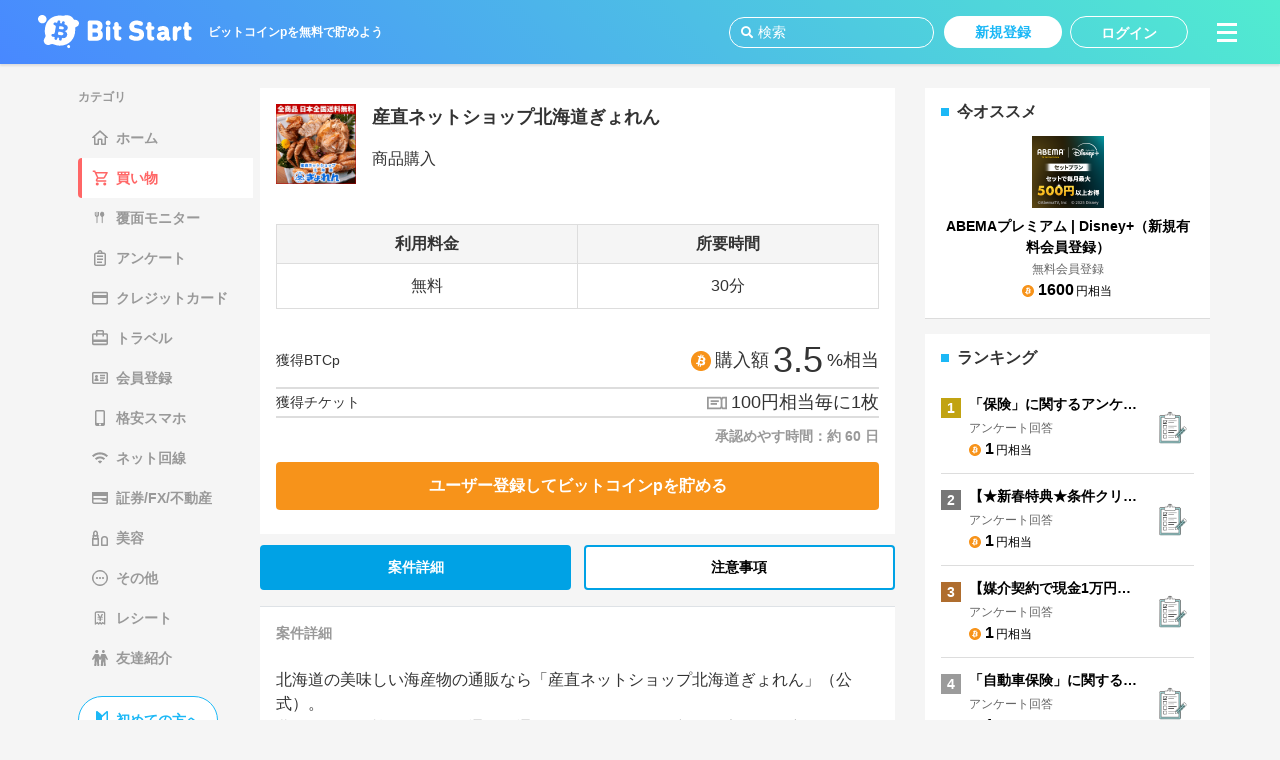

--- FILE ---
content_type: text/html; charset=utf-8
request_url: https://bitstart.jp/categories/shopping/campaigns/11854
body_size: 18477
content:
<!DOCTYPE html><html><head><meta content="IE=edge" http-equiv="X-UA-Compatible" /><link href="/apple-touch-icon-152x152-precomposed.png" rel="apple-touch-icon" /><link href="/apple-touch-icon-120x120-precomposed.png" rel="apple-touch-icon" sizes="120x120" /><meta charset="utf-8">
<script type="text/javascript">window.NREUM||(NREUM={});NREUM.info={"beacon":"bam.nr-data.net","errorBeacon":"bam.nr-data.net","licenseKey":"NRJS-c46f4cb073350bac607","applicationID":"840916104","transactionName":"IltaERNYXQoDQxhSAgddWAwAQ1Q5BVBDVgMORl0AEhhQAABYW1oFFVFHShJfXhE=","queueTime":0,"applicationTime":71,"agent":""}</script>
<script type="text/javascript">(window.NREUM||(NREUM={})).init={ajax:{deny_list:["bam.nr-data.net"]},feature_flags:["soft_nav"]};(window.NREUM||(NREUM={})).loader_config={licenseKey:"NRJS-c46f4cb073350bac607",applicationID:"840916104",browserID:"840919702"};;/*! For license information please see nr-loader-rum-1.308.0.min.js.LICENSE.txt */
(()=>{var e,t,r={163:(e,t,r)=>{"use strict";r.d(t,{j:()=>E});var n=r(384),i=r(1741);var a=r(2555);r(860).K7.genericEvents;const s="experimental.resources",o="register",c=e=>{if(!e||"string"!=typeof e)return!1;try{document.createDocumentFragment().querySelector(e)}catch{return!1}return!0};var d=r(2614),u=r(944),l=r(8122);const f="[data-nr-mask]",g=e=>(0,l.a)(e,(()=>{const e={feature_flags:[],experimental:{allow_registered_children:!1,resources:!1},mask_selector:"*",block_selector:"[data-nr-block]",mask_input_options:{color:!1,date:!1,"datetime-local":!1,email:!1,month:!1,number:!1,range:!1,search:!1,tel:!1,text:!1,time:!1,url:!1,week:!1,textarea:!1,select:!1,password:!0}};return{ajax:{deny_list:void 0,block_internal:!0,enabled:!0,autoStart:!0},api:{get allow_registered_children(){return e.feature_flags.includes(o)||e.experimental.allow_registered_children},set allow_registered_children(t){e.experimental.allow_registered_children=t},duplicate_registered_data:!1},browser_consent_mode:{enabled:!1},distributed_tracing:{enabled:void 0,exclude_newrelic_header:void 0,cors_use_newrelic_header:void 0,cors_use_tracecontext_headers:void 0,allowed_origins:void 0},get feature_flags(){return e.feature_flags},set feature_flags(t){e.feature_flags=t},generic_events:{enabled:!0,autoStart:!0},harvest:{interval:30},jserrors:{enabled:!0,autoStart:!0},logging:{enabled:!0,autoStart:!0},metrics:{enabled:!0,autoStart:!0},obfuscate:void 0,page_action:{enabled:!0},page_view_event:{enabled:!0,autoStart:!0},page_view_timing:{enabled:!0,autoStart:!0},performance:{capture_marks:!1,capture_measures:!1,capture_detail:!0,resources:{get enabled(){return e.feature_flags.includes(s)||e.experimental.resources},set enabled(t){e.experimental.resources=t},asset_types:[],first_party_domains:[],ignore_newrelic:!0}},privacy:{cookies_enabled:!0},proxy:{assets:void 0,beacon:void 0},session:{expiresMs:d.wk,inactiveMs:d.BB},session_replay:{autoStart:!0,enabled:!1,preload:!1,sampling_rate:10,error_sampling_rate:100,collect_fonts:!1,inline_images:!1,fix_stylesheets:!0,mask_all_inputs:!0,get mask_text_selector(){return e.mask_selector},set mask_text_selector(t){c(t)?e.mask_selector="".concat(t,",").concat(f):""===t||null===t?e.mask_selector=f:(0,u.R)(5,t)},get block_class(){return"nr-block"},get ignore_class(){return"nr-ignore"},get mask_text_class(){return"nr-mask"},get block_selector(){return e.block_selector},set block_selector(t){c(t)?e.block_selector+=",".concat(t):""!==t&&(0,u.R)(6,t)},get mask_input_options(){return e.mask_input_options},set mask_input_options(t){t&&"object"==typeof t?e.mask_input_options={...t,password:!0}:(0,u.R)(7,t)}},session_trace:{enabled:!0,autoStart:!0},soft_navigations:{enabled:!0,autoStart:!0},spa:{enabled:!0,autoStart:!0},ssl:void 0,user_actions:{enabled:!0,elementAttributes:["id","className","tagName","type"]}}})());var p=r(6154),m=r(9324);let h=0;const v={buildEnv:m.F3,distMethod:m.Xs,version:m.xv,originTime:p.WN},b={consented:!1},y={appMetadata:{},get consented(){return this.session?.state?.consent||b.consented},set consented(e){b.consented=e},customTransaction:void 0,denyList:void 0,disabled:!1,harvester:void 0,isolatedBacklog:!1,isRecording:!1,loaderType:void 0,maxBytes:3e4,obfuscator:void 0,onerror:void 0,ptid:void 0,releaseIds:{},session:void 0,timeKeeper:void 0,registeredEntities:[],jsAttributesMetadata:{bytes:0},get harvestCount(){return++h}},_=e=>{const t=(0,l.a)(e,y),r=Object.keys(v).reduce((e,t)=>(e[t]={value:v[t],writable:!1,configurable:!0,enumerable:!0},e),{});return Object.defineProperties(t,r)};var w=r(5701);const x=e=>{const t=e.startsWith("http");e+="/",r.p=t?e:"https://"+e};var R=r(7836),k=r(3241);const A={accountID:void 0,trustKey:void 0,agentID:void 0,licenseKey:void 0,applicationID:void 0,xpid:void 0},S=e=>(0,l.a)(e,A),T=new Set;function E(e,t={},r,s){let{init:o,info:c,loader_config:d,runtime:u={},exposed:l=!0}=t;if(!c){const e=(0,n.pV)();o=e.init,c=e.info,d=e.loader_config}e.init=g(o||{}),e.loader_config=S(d||{}),c.jsAttributes??={},p.bv&&(c.jsAttributes.isWorker=!0),e.info=(0,a.D)(c);const f=e.init,m=[c.beacon,c.errorBeacon];T.has(e.agentIdentifier)||(f.proxy.assets&&(x(f.proxy.assets),m.push(f.proxy.assets)),f.proxy.beacon&&m.push(f.proxy.beacon),e.beacons=[...m],function(e){const t=(0,n.pV)();Object.getOwnPropertyNames(i.W.prototype).forEach(r=>{const n=i.W.prototype[r];if("function"!=typeof n||"constructor"===n)return;let a=t[r];e[r]&&!1!==e.exposed&&"micro-agent"!==e.runtime?.loaderType&&(t[r]=(...t)=>{const n=e[r](...t);return a?a(...t):n})})}(e),(0,n.US)("activatedFeatures",w.B)),u.denyList=[...f.ajax.deny_list||[],...f.ajax.block_internal?m:[]],u.ptid=e.agentIdentifier,u.loaderType=r,e.runtime=_(u),T.has(e.agentIdentifier)||(e.ee=R.ee.get(e.agentIdentifier),e.exposed=l,(0,k.W)({agentIdentifier:e.agentIdentifier,drained:!!w.B?.[e.agentIdentifier],type:"lifecycle",name:"initialize",feature:void 0,data:e.config})),T.add(e.agentIdentifier)}},384:(e,t,r)=>{"use strict";r.d(t,{NT:()=>s,US:()=>u,Zm:()=>o,bQ:()=>d,dV:()=>c,pV:()=>l});var n=r(6154),i=r(1863),a=r(1910);const s={beacon:"bam.nr-data.net",errorBeacon:"bam.nr-data.net"};function o(){return n.gm.NREUM||(n.gm.NREUM={}),void 0===n.gm.newrelic&&(n.gm.newrelic=n.gm.NREUM),n.gm.NREUM}function c(){let e=o();return e.o||(e.o={ST:n.gm.setTimeout,SI:n.gm.setImmediate||n.gm.setInterval,CT:n.gm.clearTimeout,XHR:n.gm.XMLHttpRequest,REQ:n.gm.Request,EV:n.gm.Event,PR:n.gm.Promise,MO:n.gm.MutationObserver,FETCH:n.gm.fetch,WS:n.gm.WebSocket},(0,a.i)(...Object.values(e.o))),e}function d(e,t){let r=o();r.initializedAgents??={},t.initializedAt={ms:(0,i.t)(),date:new Date},r.initializedAgents[e]=t}function u(e,t){o()[e]=t}function l(){return function(){let e=o();const t=e.info||{};e.info={beacon:s.beacon,errorBeacon:s.errorBeacon,...t}}(),function(){let e=o();const t=e.init||{};e.init={...t}}(),c(),function(){let e=o();const t=e.loader_config||{};e.loader_config={...t}}(),o()}},782:(e,t,r)=>{"use strict";r.d(t,{T:()=>n});const n=r(860).K7.pageViewTiming},860:(e,t,r)=>{"use strict";r.d(t,{$J:()=>u,K7:()=>c,P3:()=>d,XX:()=>i,Yy:()=>o,df:()=>a,qY:()=>n,v4:()=>s});const n="events",i="jserrors",a="browser/blobs",s="rum",o="browser/logs",c={ajax:"ajax",genericEvents:"generic_events",jserrors:i,logging:"logging",metrics:"metrics",pageAction:"page_action",pageViewEvent:"page_view_event",pageViewTiming:"page_view_timing",sessionReplay:"session_replay",sessionTrace:"session_trace",softNav:"soft_navigations",spa:"spa"},d={[c.pageViewEvent]:1,[c.pageViewTiming]:2,[c.metrics]:3,[c.jserrors]:4,[c.spa]:5,[c.ajax]:6,[c.sessionTrace]:7,[c.softNav]:8,[c.sessionReplay]:9,[c.logging]:10,[c.genericEvents]:11},u={[c.pageViewEvent]:s,[c.pageViewTiming]:n,[c.ajax]:n,[c.spa]:n,[c.softNav]:n,[c.metrics]:i,[c.jserrors]:i,[c.sessionTrace]:a,[c.sessionReplay]:a,[c.logging]:o,[c.genericEvents]:"ins"}},944:(e,t,r)=>{"use strict";r.d(t,{R:()=>i});var n=r(3241);function i(e,t){"function"==typeof console.debug&&(console.debug("New Relic Warning: https://github.com/newrelic/newrelic-browser-agent/blob/main/docs/warning-codes.md#".concat(e),t),(0,n.W)({agentIdentifier:null,drained:null,type:"data",name:"warn",feature:"warn",data:{code:e,secondary:t}}))}},1687:(e,t,r)=>{"use strict";r.d(t,{Ak:()=>d,Ze:()=>f,x3:()=>u});var n=r(3241),i=r(7836),a=r(3606),s=r(860),o=r(2646);const c={};function d(e,t){const r={staged:!1,priority:s.P3[t]||0};l(e),c[e].get(t)||c[e].set(t,r)}function u(e,t){e&&c[e]&&(c[e].get(t)&&c[e].delete(t),p(e,t,!1),c[e].size&&g(e))}function l(e){if(!e)throw new Error("agentIdentifier required");c[e]||(c[e]=new Map)}function f(e="",t="feature",r=!1){if(l(e),!e||!c[e].get(t)||r)return p(e,t);c[e].get(t).staged=!0,g(e)}function g(e){const t=Array.from(c[e]);t.every(([e,t])=>t.staged)&&(t.sort((e,t)=>e[1].priority-t[1].priority),t.forEach(([t])=>{c[e].delete(t),p(e,t)}))}function p(e,t,r=!0){const s=e?i.ee.get(e):i.ee,c=a.i.handlers;if(!s.aborted&&s.backlog&&c){if((0,n.W)({agentIdentifier:e,type:"lifecycle",name:"drain",feature:t}),r){const e=s.backlog[t],r=c[t];if(r){for(let t=0;e&&t<e.length;++t)m(e[t],r);Object.entries(r).forEach(([e,t])=>{Object.values(t||{}).forEach(t=>{t[0]?.on&&t[0]?.context()instanceof o.y&&t[0].on(e,t[1])})})}}s.isolatedBacklog||delete c[t],s.backlog[t]=null,s.emit("drain-"+t,[])}}function m(e,t){var r=e[1];Object.values(t[r]||{}).forEach(t=>{var r=e[0];if(t[0]===r){var n=t[1],i=e[3],a=e[2];n.apply(i,a)}})}},1738:(e,t,r)=>{"use strict";r.d(t,{U:()=>g,Y:()=>f});var n=r(3241),i=r(9908),a=r(1863),s=r(944),o=r(5701),c=r(3969),d=r(8362),u=r(860),l=r(4261);function f(e,t,r,a){const f=a||r;!f||f[e]&&f[e]!==d.d.prototype[e]||(f[e]=function(){(0,i.p)(c.xV,["API/"+e+"/called"],void 0,u.K7.metrics,r.ee),(0,n.W)({agentIdentifier:r.agentIdentifier,drained:!!o.B?.[r.agentIdentifier],type:"data",name:"api",feature:l.Pl+e,data:{}});try{return t.apply(this,arguments)}catch(e){(0,s.R)(23,e)}})}function g(e,t,r,n,s){const o=e.info;null===r?delete o.jsAttributes[t]:o.jsAttributes[t]=r,(s||null===r)&&(0,i.p)(l.Pl+n,[(0,a.t)(),t,r],void 0,"session",e.ee)}},1741:(e,t,r)=>{"use strict";r.d(t,{W:()=>a});var n=r(944),i=r(4261);class a{#e(e,...t){if(this[e]!==a.prototype[e])return this[e](...t);(0,n.R)(35,e)}addPageAction(e,t){return this.#e(i.hG,e,t)}register(e){return this.#e(i.eY,e)}recordCustomEvent(e,t){return this.#e(i.fF,e,t)}setPageViewName(e,t){return this.#e(i.Fw,e,t)}setCustomAttribute(e,t,r){return this.#e(i.cD,e,t,r)}noticeError(e,t){return this.#e(i.o5,e,t)}setUserId(e,t=!1){return this.#e(i.Dl,e,t)}setApplicationVersion(e){return this.#e(i.nb,e)}setErrorHandler(e){return this.#e(i.bt,e)}addRelease(e,t){return this.#e(i.k6,e,t)}log(e,t){return this.#e(i.$9,e,t)}start(){return this.#e(i.d3)}finished(e){return this.#e(i.BL,e)}recordReplay(){return this.#e(i.CH)}pauseReplay(){return this.#e(i.Tb)}addToTrace(e){return this.#e(i.U2,e)}setCurrentRouteName(e){return this.#e(i.PA,e)}interaction(e){return this.#e(i.dT,e)}wrapLogger(e,t,r){return this.#e(i.Wb,e,t,r)}measure(e,t){return this.#e(i.V1,e,t)}consent(e){return this.#e(i.Pv,e)}}},1863:(e,t,r)=>{"use strict";function n(){return Math.floor(performance.now())}r.d(t,{t:()=>n})},1910:(e,t,r)=>{"use strict";r.d(t,{i:()=>a});var n=r(944);const i=new Map;function a(...e){return e.every(e=>{if(i.has(e))return i.get(e);const t="function"==typeof e?e.toString():"",r=t.includes("[native code]"),a=t.includes("nrWrapper");return r||a||(0,n.R)(64,e?.name||t),i.set(e,r),r})}},2555:(e,t,r)=>{"use strict";r.d(t,{D:()=>o,f:()=>s});var n=r(384),i=r(8122);const a={beacon:n.NT.beacon,errorBeacon:n.NT.errorBeacon,licenseKey:void 0,applicationID:void 0,sa:void 0,queueTime:void 0,applicationTime:void 0,ttGuid:void 0,user:void 0,account:void 0,product:void 0,extra:void 0,jsAttributes:{},userAttributes:void 0,atts:void 0,transactionName:void 0,tNamePlain:void 0};function s(e){try{return!!e.licenseKey&&!!e.errorBeacon&&!!e.applicationID}catch(e){return!1}}const o=e=>(0,i.a)(e,a)},2614:(e,t,r)=>{"use strict";r.d(t,{BB:()=>s,H3:()=>n,g:()=>d,iL:()=>c,tS:()=>o,uh:()=>i,wk:()=>a});const n="NRBA",i="SESSION",a=144e5,s=18e5,o={STARTED:"session-started",PAUSE:"session-pause",RESET:"session-reset",RESUME:"session-resume",UPDATE:"session-update"},c={SAME_TAB:"same-tab",CROSS_TAB:"cross-tab"},d={OFF:0,FULL:1,ERROR:2}},2646:(e,t,r)=>{"use strict";r.d(t,{y:()=>n});class n{constructor(e){this.contextId=e}}},2843:(e,t,r)=>{"use strict";r.d(t,{G:()=>a,u:()=>i});var n=r(3878);function i(e,t=!1,r,i){(0,n.DD)("visibilitychange",function(){if(t)return void("hidden"===document.visibilityState&&e());e(document.visibilityState)},r,i)}function a(e,t,r){(0,n.sp)("pagehide",e,t,r)}},3241:(e,t,r)=>{"use strict";r.d(t,{W:()=>a});var n=r(6154);const i="newrelic";function a(e={}){try{n.gm.dispatchEvent(new CustomEvent(i,{detail:e}))}catch(e){}}},3606:(e,t,r)=>{"use strict";r.d(t,{i:()=>a});var n=r(9908);a.on=s;var i=a.handlers={};function a(e,t,r,a){s(a||n.d,i,e,t,r)}function s(e,t,r,i,a){a||(a="feature"),e||(e=n.d);var s=t[a]=t[a]||{};(s[r]=s[r]||[]).push([e,i])}},3878:(e,t,r)=>{"use strict";function n(e,t){return{capture:e,passive:!1,signal:t}}function i(e,t,r=!1,i){window.addEventListener(e,t,n(r,i))}function a(e,t,r=!1,i){document.addEventListener(e,t,n(r,i))}r.d(t,{DD:()=>a,jT:()=>n,sp:()=>i})},3969:(e,t,r)=>{"use strict";r.d(t,{TZ:()=>n,XG:()=>o,rs:()=>i,xV:()=>s,z_:()=>a});const n=r(860).K7.metrics,i="sm",a="cm",s="storeSupportabilityMetrics",o="storeEventMetrics"},4234:(e,t,r)=>{"use strict";r.d(t,{W:()=>a});var n=r(7836),i=r(1687);class a{constructor(e,t){this.agentIdentifier=e,this.ee=n.ee.get(e),this.featureName=t,this.blocked=!1}deregisterDrain(){(0,i.x3)(this.agentIdentifier,this.featureName)}}},4261:(e,t,r)=>{"use strict";r.d(t,{$9:()=>d,BL:()=>o,CH:()=>g,Dl:()=>_,Fw:()=>y,PA:()=>h,Pl:()=>n,Pv:()=>k,Tb:()=>l,U2:()=>a,V1:()=>R,Wb:()=>x,bt:()=>b,cD:()=>v,d3:()=>w,dT:()=>c,eY:()=>p,fF:()=>f,hG:()=>i,k6:()=>s,nb:()=>m,o5:()=>u});const n="api-",i="addPageAction",a="addToTrace",s="addRelease",o="finished",c="interaction",d="log",u="noticeError",l="pauseReplay",f="recordCustomEvent",g="recordReplay",p="register",m="setApplicationVersion",h="setCurrentRouteName",v="setCustomAttribute",b="setErrorHandler",y="setPageViewName",_="setUserId",w="start",x="wrapLogger",R="measure",k="consent"},5289:(e,t,r)=>{"use strict";r.d(t,{GG:()=>s,Qr:()=>c,sB:()=>o});var n=r(3878),i=r(6389);function a(){return"undefined"==typeof document||"complete"===document.readyState}function s(e,t){if(a())return e();const r=(0,i.J)(e),s=setInterval(()=>{a()&&(clearInterval(s),r())},500);(0,n.sp)("load",r,t)}function o(e){if(a())return e();(0,n.DD)("DOMContentLoaded",e)}function c(e){if(a())return e();(0,n.sp)("popstate",e)}},5607:(e,t,r)=>{"use strict";r.d(t,{W:()=>n});const n=(0,r(9566).bz)()},5701:(e,t,r)=>{"use strict";r.d(t,{B:()=>a,t:()=>s});var n=r(3241);const i=new Set,a={};function s(e,t){const r=t.agentIdentifier;a[r]??={},e&&"object"==typeof e&&(i.has(r)||(t.ee.emit("rumresp",[e]),a[r]=e,i.add(r),(0,n.W)({agentIdentifier:r,loaded:!0,drained:!0,type:"lifecycle",name:"load",feature:void 0,data:e})))}},6154:(e,t,r)=>{"use strict";r.d(t,{OF:()=>c,RI:()=>i,WN:()=>u,bv:()=>a,eN:()=>l,gm:()=>s,mw:()=>o,sb:()=>d});var n=r(1863);const i="undefined"!=typeof window&&!!window.document,a="undefined"!=typeof WorkerGlobalScope&&("undefined"!=typeof self&&self instanceof WorkerGlobalScope&&self.navigator instanceof WorkerNavigator||"undefined"!=typeof globalThis&&globalThis instanceof WorkerGlobalScope&&globalThis.navigator instanceof WorkerNavigator),s=i?window:"undefined"!=typeof WorkerGlobalScope&&("undefined"!=typeof self&&self instanceof WorkerGlobalScope&&self||"undefined"!=typeof globalThis&&globalThis instanceof WorkerGlobalScope&&globalThis),o=Boolean("hidden"===s?.document?.visibilityState),c=/iPad|iPhone|iPod/.test(s.navigator?.userAgent),d=c&&"undefined"==typeof SharedWorker,u=((()=>{const e=s.navigator?.userAgent?.match(/Firefox[/\s](\d+\.\d+)/);Array.isArray(e)&&e.length>=2&&e[1]})(),Date.now()-(0,n.t)()),l=()=>"undefined"!=typeof PerformanceNavigationTiming&&s?.performance?.getEntriesByType("navigation")?.[0]?.responseStart},6389:(e,t,r)=>{"use strict";function n(e,t=500,r={}){const n=r?.leading||!1;let i;return(...r)=>{n&&void 0===i&&(e.apply(this,r),i=setTimeout(()=>{i=clearTimeout(i)},t)),n||(clearTimeout(i),i=setTimeout(()=>{e.apply(this,r)},t))}}function i(e){let t=!1;return(...r)=>{t||(t=!0,e.apply(this,r))}}r.d(t,{J:()=>i,s:()=>n})},6630:(e,t,r)=>{"use strict";r.d(t,{T:()=>n});const n=r(860).K7.pageViewEvent},7699:(e,t,r)=>{"use strict";r.d(t,{It:()=>a,KC:()=>o,No:()=>i,qh:()=>s});var n=r(860);const i=16e3,a=1e6,s="SESSION_ERROR",o={[n.K7.logging]:!0,[n.K7.genericEvents]:!1,[n.K7.jserrors]:!1,[n.K7.ajax]:!1}},7836:(e,t,r)=>{"use strict";r.d(t,{P:()=>o,ee:()=>c});var n=r(384),i=r(8990),a=r(2646),s=r(5607);const o="nr@context:".concat(s.W),c=function e(t,r){var n={},s={},u={},l=!1;try{l=16===r.length&&d.initializedAgents?.[r]?.runtime.isolatedBacklog}catch(e){}var f={on:p,addEventListener:p,removeEventListener:function(e,t){var r=n[e];if(!r)return;for(var i=0;i<r.length;i++)r[i]===t&&r.splice(i,1)},emit:function(e,r,n,i,a){!1!==a&&(a=!0);if(c.aborted&&!i)return;t&&a&&t.emit(e,r,n);var o=g(n);m(e).forEach(e=>{e.apply(o,r)});var d=v()[s[e]];d&&d.push([f,e,r,o]);return o},get:h,listeners:m,context:g,buffer:function(e,t){const r=v();if(t=t||"feature",f.aborted)return;Object.entries(e||{}).forEach(([e,n])=>{s[n]=t,t in r||(r[t]=[])})},abort:function(){f._aborted=!0,Object.keys(f.backlog).forEach(e=>{delete f.backlog[e]})},isBuffering:function(e){return!!v()[s[e]]},debugId:r,backlog:l?{}:t&&"object"==typeof t.backlog?t.backlog:{},isolatedBacklog:l};return Object.defineProperty(f,"aborted",{get:()=>{let e=f._aborted||!1;return e||(t&&(e=t.aborted),e)}}),f;function g(e){return e&&e instanceof a.y?e:e?(0,i.I)(e,o,()=>new a.y(o)):new a.y(o)}function p(e,t){n[e]=m(e).concat(t)}function m(e){return n[e]||[]}function h(t){return u[t]=u[t]||e(f,t)}function v(){return f.backlog}}(void 0,"globalEE"),d=(0,n.Zm)();d.ee||(d.ee=c)},8122:(e,t,r)=>{"use strict";r.d(t,{a:()=>i});var n=r(944);function i(e,t){try{if(!e||"object"!=typeof e)return(0,n.R)(3);if(!t||"object"!=typeof t)return(0,n.R)(4);const r=Object.create(Object.getPrototypeOf(t),Object.getOwnPropertyDescriptors(t)),a=0===Object.keys(r).length?e:r;for(let s in a)if(void 0!==e[s])try{if(null===e[s]){r[s]=null;continue}Array.isArray(e[s])&&Array.isArray(t[s])?r[s]=Array.from(new Set([...e[s],...t[s]])):"object"==typeof e[s]&&"object"==typeof t[s]?r[s]=i(e[s],t[s]):r[s]=e[s]}catch(e){r[s]||(0,n.R)(1,e)}return r}catch(e){(0,n.R)(2,e)}}},8362:(e,t,r)=>{"use strict";r.d(t,{d:()=>a});var n=r(9566),i=r(1741);class a extends i.W{agentIdentifier=(0,n.LA)(16)}},8374:(e,t,r)=>{r.nc=(()=>{try{return document?.currentScript?.nonce}catch(e){}return""})()},8990:(e,t,r)=>{"use strict";r.d(t,{I:()=>i});var n=Object.prototype.hasOwnProperty;function i(e,t,r){if(n.call(e,t))return e[t];var i=r();if(Object.defineProperty&&Object.keys)try{return Object.defineProperty(e,t,{value:i,writable:!0,enumerable:!1}),i}catch(e){}return e[t]=i,i}},9324:(e,t,r)=>{"use strict";r.d(t,{F3:()=>i,Xs:()=>a,xv:()=>n});const n="1.308.0",i="PROD",a="CDN"},9566:(e,t,r)=>{"use strict";r.d(t,{LA:()=>o,bz:()=>s});var n=r(6154);const i="xxxxxxxx-xxxx-4xxx-yxxx-xxxxxxxxxxxx";function a(e,t){return e?15&e[t]:16*Math.random()|0}function s(){const e=n.gm?.crypto||n.gm?.msCrypto;let t,r=0;return e&&e.getRandomValues&&(t=e.getRandomValues(new Uint8Array(30))),i.split("").map(e=>"x"===e?a(t,r++).toString(16):"y"===e?(3&a()|8).toString(16):e).join("")}function o(e){const t=n.gm?.crypto||n.gm?.msCrypto;let r,i=0;t&&t.getRandomValues&&(r=t.getRandomValues(new Uint8Array(e)));const s=[];for(var o=0;o<e;o++)s.push(a(r,i++).toString(16));return s.join("")}},9908:(e,t,r)=>{"use strict";r.d(t,{d:()=>n,p:()=>i});var n=r(7836).ee.get("handle");function i(e,t,r,i,a){a?(a.buffer([e],i),a.emit(e,t,r)):(n.buffer([e],i),n.emit(e,t,r))}}},n={};function i(e){var t=n[e];if(void 0!==t)return t.exports;var a=n[e]={exports:{}};return r[e](a,a.exports,i),a.exports}i.m=r,i.d=(e,t)=>{for(var r in t)i.o(t,r)&&!i.o(e,r)&&Object.defineProperty(e,r,{enumerable:!0,get:t[r]})},i.f={},i.e=e=>Promise.all(Object.keys(i.f).reduce((t,r)=>(i.f[r](e,t),t),[])),i.u=e=>"nr-rum-1.308.0.min.js",i.o=(e,t)=>Object.prototype.hasOwnProperty.call(e,t),e={},t="NRBA-1.308.0.PROD:",i.l=(r,n,a,s)=>{if(e[r])e[r].push(n);else{var o,c;if(void 0!==a)for(var d=document.getElementsByTagName("script"),u=0;u<d.length;u++){var l=d[u];if(l.getAttribute("src")==r||l.getAttribute("data-webpack")==t+a){o=l;break}}if(!o){c=!0;var f={296:"sha512-+MIMDsOcckGXa1EdWHqFNv7P+JUkd5kQwCBr3KE6uCvnsBNUrdSt4a/3/L4j4TxtnaMNjHpza2/erNQbpacJQA=="};(o=document.createElement("script")).charset="utf-8",i.nc&&o.setAttribute("nonce",i.nc),o.setAttribute("data-webpack",t+a),o.src=r,0!==o.src.indexOf(window.location.origin+"/")&&(o.crossOrigin="anonymous"),f[s]&&(o.integrity=f[s])}e[r]=[n];var g=(t,n)=>{o.onerror=o.onload=null,clearTimeout(p);var i=e[r];if(delete e[r],o.parentNode&&o.parentNode.removeChild(o),i&&i.forEach(e=>e(n)),t)return t(n)},p=setTimeout(g.bind(null,void 0,{type:"timeout",target:o}),12e4);o.onerror=g.bind(null,o.onerror),o.onload=g.bind(null,o.onload),c&&document.head.appendChild(o)}},i.r=e=>{"undefined"!=typeof Symbol&&Symbol.toStringTag&&Object.defineProperty(e,Symbol.toStringTag,{value:"Module"}),Object.defineProperty(e,"__esModule",{value:!0})},i.p="https://js-agent.newrelic.com/",(()=>{var e={374:0,840:0};i.f.j=(t,r)=>{var n=i.o(e,t)?e[t]:void 0;if(0!==n)if(n)r.push(n[2]);else{var a=new Promise((r,i)=>n=e[t]=[r,i]);r.push(n[2]=a);var s=i.p+i.u(t),o=new Error;i.l(s,r=>{if(i.o(e,t)&&(0!==(n=e[t])&&(e[t]=void 0),n)){var a=r&&("load"===r.type?"missing":r.type),s=r&&r.target&&r.target.src;o.message="Loading chunk "+t+" failed: ("+a+": "+s+")",o.name="ChunkLoadError",o.type=a,o.request=s,n[1](o)}},"chunk-"+t,t)}};var t=(t,r)=>{var n,a,[s,o,c]=r,d=0;if(s.some(t=>0!==e[t])){for(n in o)i.o(o,n)&&(i.m[n]=o[n]);if(c)c(i)}for(t&&t(r);d<s.length;d++)a=s[d],i.o(e,a)&&e[a]&&e[a][0](),e[a]=0},r=self["webpackChunk:NRBA-1.308.0.PROD"]=self["webpackChunk:NRBA-1.308.0.PROD"]||[];r.forEach(t.bind(null,0)),r.push=t.bind(null,r.push.bind(r))})(),(()=>{"use strict";i(8374);var e=i(8362),t=i(860);const r=Object.values(t.K7);var n=i(163);var a=i(9908),s=i(1863),o=i(4261),c=i(1738);var d=i(1687),u=i(4234),l=i(5289),f=i(6154),g=i(944),p=i(384);const m=e=>f.RI&&!0===e?.privacy.cookies_enabled;function h(e){return!!(0,p.dV)().o.MO&&m(e)&&!0===e?.session_trace.enabled}var v=i(6389),b=i(7699);class y extends u.W{constructor(e,t){super(e.agentIdentifier,t),this.agentRef=e,this.abortHandler=void 0,this.featAggregate=void 0,this.loadedSuccessfully=void 0,this.onAggregateImported=new Promise(e=>{this.loadedSuccessfully=e}),this.deferred=Promise.resolve(),!1===e.init[this.featureName].autoStart?this.deferred=new Promise((t,r)=>{this.ee.on("manual-start-all",(0,v.J)(()=>{(0,d.Ak)(e.agentIdentifier,this.featureName),t()}))}):(0,d.Ak)(e.agentIdentifier,t)}importAggregator(e,t,r={}){if(this.featAggregate)return;const n=async()=>{let n;await this.deferred;try{if(m(e.init)){const{setupAgentSession:t}=await i.e(296).then(i.bind(i,3305));n=t(e)}}catch(e){(0,g.R)(20,e),this.ee.emit("internal-error",[e]),(0,a.p)(b.qh,[e],void 0,this.featureName,this.ee)}try{if(!this.#t(this.featureName,n,e.init))return(0,d.Ze)(this.agentIdentifier,this.featureName),void this.loadedSuccessfully(!1);const{Aggregate:i}=await t();this.featAggregate=new i(e,r),e.runtime.harvester.initializedAggregates.push(this.featAggregate),this.loadedSuccessfully(!0)}catch(e){(0,g.R)(34,e),this.abortHandler?.(),(0,d.Ze)(this.agentIdentifier,this.featureName,!0),this.loadedSuccessfully(!1),this.ee&&this.ee.abort()}};f.RI?(0,l.GG)(()=>n(),!0):n()}#t(e,r,n){if(this.blocked)return!1;switch(e){case t.K7.sessionReplay:return h(n)&&!!r;case t.K7.sessionTrace:return!!r;default:return!0}}}var _=i(6630),w=i(2614),x=i(3241);class R extends y{static featureName=_.T;constructor(e){var t;super(e,_.T),this.setupInspectionEvents(e.agentIdentifier),t=e,(0,c.Y)(o.Fw,function(e,r){"string"==typeof e&&("/"!==e.charAt(0)&&(e="/"+e),t.runtime.customTransaction=(r||"http://custom.transaction")+e,(0,a.p)(o.Pl+o.Fw,[(0,s.t)()],void 0,void 0,t.ee))},t),this.importAggregator(e,()=>i.e(296).then(i.bind(i,3943)))}setupInspectionEvents(e){const t=(t,r)=>{t&&(0,x.W)({agentIdentifier:e,timeStamp:t.timeStamp,loaded:"complete"===t.target.readyState,type:"window",name:r,data:t.target.location+""})};(0,l.sB)(e=>{t(e,"DOMContentLoaded")}),(0,l.GG)(e=>{t(e,"load")}),(0,l.Qr)(e=>{t(e,"navigate")}),this.ee.on(w.tS.UPDATE,(t,r)=>{(0,x.W)({agentIdentifier:e,type:"lifecycle",name:"session",data:r})})}}class k extends e.d{constructor(e){var t;(super(),f.gm)?(this.features={},(0,p.bQ)(this.agentIdentifier,this),this.desiredFeatures=new Set(e.features||[]),this.desiredFeatures.add(R),(0,n.j)(this,e,e.loaderType||"agent"),t=this,(0,c.Y)(o.cD,function(e,r,n=!1){if("string"==typeof e){if(["string","number","boolean"].includes(typeof r)||null===r)return(0,c.U)(t,e,r,o.cD,n);(0,g.R)(40,typeof r)}else(0,g.R)(39,typeof e)},t),function(e){(0,c.Y)(o.Dl,function(t,r=!1){if("string"!=typeof t&&null!==t)return void(0,g.R)(41,typeof t);const n=e.info.jsAttributes["enduser.id"];r&&null!=n&&n!==t?(0,a.p)(o.Pl+"setUserIdAndResetSession",[t],void 0,"session",e.ee):(0,c.U)(e,"enduser.id",t,o.Dl,!0)},e)}(this),function(e){(0,c.Y)(o.nb,function(t){if("string"==typeof t||null===t)return(0,c.U)(e,"application.version",t,o.nb,!1);(0,g.R)(42,typeof t)},e)}(this),function(e){(0,c.Y)(o.d3,function(){e.ee.emit("manual-start-all")},e)}(this),function(e){(0,c.Y)(o.Pv,function(t=!0){if("boolean"==typeof t){if((0,a.p)(o.Pl+o.Pv,[t],void 0,"session",e.ee),e.runtime.consented=t,t){const t=e.features.page_view_event;t.onAggregateImported.then(e=>{const r=t.featAggregate;e&&!r.sentRum&&r.sendRum()})}}else(0,g.R)(65,typeof t)},e)}(this),this.run()):(0,g.R)(21)}get config(){return{info:this.info,init:this.init,loader_config:this.loader_config,runtime:this.runtime}}get api(){return this}run(){try{const e=function(e){const t={};return r.forEach(r=>{t[r]=!!e[r]?.enabled}),t}(this.init),n=[...this.desiredFeatures];n.sort((e,r)=>t.P3[e.featureName]-t.P3[r.featureName]),n.forEach(r=>{if(!e[r.featureName]&&r.featureName!==t.K7.pageViewEvent)return;if(r.featureName===t.K7.spa)return void(0,g.R)(67);const n=function(e){switch(e){case t.K7.ajax:return[t.K7.jserrors];case t.K7.sessionTrace:return[t.K7.ajax,t.K7.pageViewEvent];case t.K7.sessionReplay:return[t.K7.sessionTrace];case t.K7.pageViewTiming:return[t.K7.pageViewEvent];default:return[]}}(r.featureName).filter(e=>!(e in this.features));n.length>0&&(0,g.R)(36,{targetFeature:r.featureName,missingDependencies:n}),this.features[r.featureName]=new r(this)})}catch(e){(0,g.R)(22,e);for(const e in this.features)this.features[e].abortHandler?.();const t=(0,p.Zm)();delete t.initializedAgents[this.agentIdentifier]?.features,delete this.sharedAggregator;return t.ee.get(this.agentIdentifier).abort(),!1}}}var A=i(2843),S=i(782);class T extends y{static featureName=S.T;constructor(e){super(e,S.T),f.RI&&((0,A.u)(()=>(0,a.p)("docHidden",[(0,s.t)()],void 0,S.T,this.ee),!0),(0,A.G)(()=>(0,a.p)("winPagehide",[(0,s.t)()],void 0,S.T,this.ee)),this.importAggregator(e,()=>i.e(296).then(i.bind(i,2117))))}}var E=i(3969);class I extends y{static featureName=E.TZ;constructor(e){super(e,E.TZ),f.RI&&document.addEventListener("securitypolicyviolation",e=>{(0,a.p)(E.xV,["Generic/CSPViolation/Detected"],void 0,this.featureName,this.ee)}),this.importAggregator(e,()=>i.e(296).then(i.bind(i,9623)))}}new k({features:[R,T,I],loaderType:"lite"})})()})();</script>
<title>産直ネットショップ北海道ぎょれん | ビットスタート</title>
<meta name="description" content="産直ネットショップ北海道ぎょれんの詳細です。ビットスタートを経由して利用することでビットコインがもらえます！普段のネットショッピングや旅行予約、アンケート回答などでビットコインがもらえる！">
<meta name="keywords" content="産直ネットショップ北海道ぎょれん,bitstart,ビットスタート,ネットショッピング,旅行,アンケート,仮想通貨,ビットコイン,スマートフォン,パドル">
<link rel="canonical" href="https://bitstart.jp/categories/shopping/campaigns/11854">
<meta property="og:title" content="産直ネットショップ北海道ぎょれん">
<meta property="og:description" content="産直ネットショップ北海道ぎょれんの詳細です。ビットスタートを経由して利用することでビットコインがもらえます！普段のネットショッピングや旅行予約、アンケート回答などでビットコインがもらえる！">
<meta property="og:type" content="website">
<meta property="og:url" content="https://bitstart.jp/categories/shopping/campaigns/11854">
<meta property="og:image" content="https://cdn.bitstart.jp/assets/meta_tags/default_image-1c9425ae43874a62bad0ca4c183f174e221b31025c85b2ea7eef1c80c35a9e28.png">
<meta property="og:site_name" content="ビットスタート">
<meta property="og:locale" content="ja_JP">
<meta property="fb:app_id" content="913619652360768">
<meta name="twitter:card" content="summary_large_image">
<meta name="twitter:site" content="@bitton_pr">
<meta name="twitter:title" content="ビットスタート">
<meta name="twitter:description" content="ビットスタートは、いつものネットショッピングや旅行予約、アンケート回答などで、ビットコインpがもらえるサービスです。">
<meta name="twitter:image:src" content="https://cdn.bitstart.jp/assets/meta_tags/default_image-1c9425ae43874a62bad0ca4c183f174e221b31025c85b2ea7eef1c80c35a9e28.png">
<meta name="author" content="株式会社Paddle">
<meta name="copyright" content="株式会社Paddle">
<meta name="viewport" content="width=device-width, initial-scale=1.0, minimum-scale=1.0, maximum-scale=1.0, user-scalable=no">
<meta name="application-name" content="https://bitstart.jp">
<meta name="msapplication-square70x70logo" content="/images/msapplication/small.jpg">
<meta name="msapplication-square150x150logo" content="/images/msapplication/medium.jpg">
<meta name="msapplication-wide310x150logo" content="/images/msapplication/wide.jpg">
<meta name="msapplication-square310x310logo" content="/images/msapplication/large.jpg">
<meta name="msapplication-TileColor" content="#51ecd0"><script>
//<![CDATA[
window.gon={};
//]]>
</script><link rel="stylesheet" media="all" href="https://cdn.bitstart.jp/assets/application-f89060b92ddca5919df210758938d90e758be3dd0d43ed0daf4f3c95674308c3.css" /><link crossorigin="anonymous" href="https://use.fontawesome.com/releases/v5.4.1/css/all.css" integrity="sha384-5sAR7xN1Nv6T6+dT2mhtzEpVJvfS3NScPQTrOxhwjIuvcA67KV2R5Jz6kr4abQsz" rel="stylesheet" /><meta name="csrf-param" content="authenticity_token" />
<meta name="csrf-token" content="lHDIRQ57cOBOyy8sAsfrQh7hYrJuNRk6fEOjcNZwMXtH//6NVmHQA2mtHIEjTHrM5dkBXNqmRCD2SHEoaPlamA==" /><link rel="shortcut icon" type="image/x-icon" href="https://cdn.bitstart.jp/assets/favicon-a205968ac454ef079396f1ba936f70069b807f89ac4a5bbbcac855862022f6be.ico" /><script type="text/javascript">
(function(i,s,o,g,r,a,m){i['GoogleAnalyticsObject']=r;i[r]=i[r]||function(){
(i[r].q=i[r].q||[]).push(arguments)},i[r].l=1*new Date();a=s.createElement(o),
m=s.getElementsByTagName(o)[0];a.async=1;a.src=g;m.parentNode.insertBefore(a,m)
})(window,document,'script','//www.google-analytics.com/analytics.js','ga');
ga("create","UA-89851635-3","auto");
ga("send","pageview");
</script>
<!-- Google Tag Manager --><script>(function(w,d,s,l,i){w[l]=w[l]||[];w[l].push({'gtm.start':
new Date().getTime(),event:'gtm.js'});var f=d.getElementsByTagName(s)[0],
j=d.createElement(s),dl=l!='dataLayer'?'&l='+l:'';j.async=true;j.src=
'https://www.googletagmanager.com/gtm.js?id='+i+dl;f.parentNode.insertBefore(j,f);
})(window,document,'script','dataLayer','GTM-TPB4NCR');</script><!-- End Google Tag Manager --><!-- Google Tag Manager (noscript) --><noscript><iframe src="https://www.googletagmanager.com/ns.html?id=GTM-TPB4NCR" height="0" width="0" style="display:none;visibility:hidden"></iframe></noscript><!-- End Google Tag Manager (noscript) --></head><body class="layout__side-menu"><header class="affiliates-show demo-terms "><nav class="navbar navbar-default"><div class="container-fluid"><div class="navbar-header header__contents header__contents-left"><div class="nav-link"><a class="jsGaTracker" data-category="home" data-action="click" data-label="header" href="/top"><img alt="ビットスタート ロゴモチーフ" class="header__logo-motif d-block d-md-none" src="https://cdn.bitstart.jp/assets/logos/logo_motif_white-7aa5fa8db547760f4e319757f1d2333d436d94486a8911015331963681ec3a65.svg" /><img alt="ビットスタート ロゴ" class="header__logo d-none d-md-block" src="https://cdn.bitstart.jp/assets/logos/header_logo-44f859e2427b065a69b49b212169dc4dee6afba3c9b72052dc7f9fb0af3e5c24.svg" /></a></div><div class="header__logo-subtext d-none d-lg-block">ビットコインpを無料で貯めよう</div></div><ul class="nav header__contents header__contents-right jsTogglableHeader"><li class="header__search d-none d-lg-block"><form action="/affiliates/searches" method="GET"><i class="fa fa-search"></i><input class="jsGaTracker" data-action="" data-category="" data-label="" name="search_text" placeholder="検索" type="search" value="" /></form></li><li class="header__icon-link d-block d-lg-none"><div class="nav-link"><a role="button" class="jsGaTracker jsHeaderToggler" data-category="search_icon" data-action="click" data-label="header" aria-haspopup="true" aria-expanded="false" href="#"><img data-echo="https://cdn.bitstart.jp/assets/search-0915af24f930a90f687c638371d8f49a198530e076ea10e70de66d4581cfad2c.svg" /></a></div></li><li class="nav-link header__link"><a class="jsGaTracker" data-category="sign_up" data-action="click" data-label="header" href="/users/auth"><div class="header__link-content header__link--signup"><div class="header__link-text">新規登録</div></div></a></li><li class="nav-link header__link"><a class="jsGaTracker" data-category="sign_in" data-action="click" data-label="header" href="/users/sign_in"><div class="header__link-content header__link--signin"><div class="header__link-text">ログイン</div></div></a></li><li class="dropdown header__menu-list header__icon-link"><div class="nav-link" data-bs-toggle="dropdown"><a class="jsGaTracker" role="button" aria-haspopup="true" aria-expanded="false" data-category="menu" data-action="click" data-label="header" href="#"><img data-echo="https://cdn.bitstart.jp/assets/hamburger-f48b48260026a73bd3537aa3dbcb0a9df04761b1a19b208b3434c66df58373e3.svg" /></a></div><ul class="dropdown-menu dropdown-menu-end" role="menu"><li class="dropdown-menu__title">サポート</li><li class="dropdown-item dropdown-item"><a class="jsGaTracker" data-category="whats_bitstart" data-action="click" data-label="header_menu" href="/about/how_to">使い方</a></li><li class="dropdown-item"><a class="jsGaTracker" data-category="helps" data-action="click" data-label="header_menu" href="/helps">ヘルプ</a></li></ul></li></ul><ul class="nav header__contents header__contents-right header__contents-search jsTogglableHeader d-none"><li class="header__search"><form action="/affiliates/searches" method="GET"><input class="jsHeaderSearchInput jsGaTracker" data-action="" data-category="" data-label="" name="search_text" placeholder="検索" type="search" value="" /></form><i class="fa fa-2x fa-times-circle jsHeaderTimesCircle" style="color: white;"></i></li><li><a class="jsGaTracker jsHeaderToggler" data-category="search_cancel" data-action="click" data-label="header" aria-haspopup="true" aria-expanded="false" href="#">キャンセル</a></li></ul></div><div class="side-menu__small-container d-lg-none d-block"><ul class="side-menu__links-by-side"><li class="side-menu__link side-menu__link--top "><a class="jsGaTracker" data-category="affiliate_category" data-action="click" data-label="header" href="/"><div class="side-menu__link-content"><div class="side-menu__link-text side-menu__link-text--white">ホーム</div></div><li class="side-menu__link side-menu__link--creditcard "><a class="jsGaTracker" data-category="affiliate_category" data-action="click" data-label="side_creditcard" href="/campaigns?code=creditcard"><div class="side-menu__link-content"><div class="side-menu__link-text side-menu__link-text--white">カード</div></div></a></li><li class="side-menu__link side-menu__link--shopping side-menu__link__mobile--active"><a class="jsGaTracker" data-category="affiliate_category" data-action="click" data-label="side_shopping" href="/campaigns?code=shopping"><div class="side-menu__link-content"><div class="side-menu__link-text side-menu__link-text--white">買い物</div></div></a></li><li class="side-menu__link side-menu__link--travel "><a class="jsGaTracker" data-category="affiliate_category" data-action="click" data-label="side_travel" href="/campaigns?code=travel"><div class="side-menu__link-content"><div class="side-menu__link-text side-menu__link-text--white">トラベル</div></div></a></li></a></li><li class="dropdown side-menu__link side-menu__link__mobile--others"><a aria-expanded="false" aria-haspopup="true" data-bs-toggle="dropdown" role="button"><div class="side-menu__link-content"><div class="side-menu__link-text side-menu__link-text--white">その他</div></div></a><div class="dropdown-menu dropdown-menu-end"><div class="row"><div class="col-6 dropdown-item dropdown-menu__content"><a class="jsGaTracker" data-category="affiliate_category" data-action="click" data-label="side_questionnaire" href="/campaigns?code=questionnaire"><img src="https://cdn.bitstart.jp/assets/categories/icon_questionnaire-aa31446be472aeccf39fc57fb54d2b8b2f41775f302822627f2e05e3bf993f3a.svg" />アンケート</a></div><div class="col-6 dropdown-item dropdown-menu__content"><a class="jsGaTracker" data-category="affiliate_category" data-action="click" data-label="side_registration" href="/campaigns?code=registration"><img src="https://cdn.bitstart.jp/assets/categories/icon_registration-603f0f5f6631c34388ff62f8316168efcdddd565d2b06a447314da06ca745ef7.svg" />会員登録</a></div><div class="col-6 dropdown-item dropdown-menu__content"><a class="jsGaTracker" data-category="affiliate_category" data-action="click" data-label="side_smartphone" href="/campaigns?code=smartphone"><img src="https://cdn.bitstart.jp/assets/categories/icon_smartphone-04b654b61bd557bfb2a8c48855c5b2e0109afcf03603b84399741bc0d658ae85.svg" />格安スマホ</a></div><div class="col-6 dropdown-item dropdown-menu__content"><a class="jsGaTracker" data-category="affiliate_category" data-action="click" data-label="side_wifi" href="/campaigns?code=wifi"><img src="https://cdn.bitstart.jp/assets/categories/icon_wifi-cdf498f10ad6139a2b59d5561258b9f940ec5d8edb163f31eb9e6deb48f8130b.svg" />ネット回線</a></div><div class="col-6 dropdown-item dropdown-menu__content"><a class="jsGaTracker" data-category="affiliate_category" data-action="click" data-label="side_money" href="/campaigns?code=money"><img src="https://cdn.bitstart.jp/assets/categories/icon_money-b1f23f0ffb9959be3e6ce32bc9f776185af5133ae388451cc8da36b351211a10.svg" />金融</a></div><div class="col-6 dropdown-item dropdown-menu__content"><a class="jsGaTracker" data-category="affiliate_category" data-action="click" data-label="side_beauty" href="/campaigns?code=beauty"><img src="https://cdn.bitstart.jp/assets/categories/icon_beauty-e4c2c86096623b36b563b4be20106740521e11d5ac3b1f3b736ddab125cd762f.svg" />美容</a></div></div></div></li></ul></div></nav></header><div class="layout__main"><div class="container"><div class="row contents__container"><div class="side-menu__container col-lg-2 d-none d-lg-block"><div class="side-menu__content"><div class="side-menu__title">カテゴリ</div><ul class="side-menu__links"><li class="side-menu__link side-menu__link--top "><a class="jsGaTracker" data-category="affiliate_category" data-action="click" data-label="home" href="/"><div class="side-menu__link-content"><div class="side-menu__link-icon"></div>ホーム</div></a></li><li class="side-menu__link side-menu__link--shopping side-menu__link--active"><a class="jsGaTracker" data-category="affiliate_category" data-action="click" data-label="side_shopping" href="/campaigns?code=shopping"><div class="side-menu__link-content"><div class="side-menu__link-icon"></div>買い物</div></a></li><li class="side-menu__link side-menu__link--mystery_shopping "><a class="jsGaTracker" data-category="affiliate_category" data-action="click" data-label="side_mystery_shopping" href="/campaigns?code=mystery_shopping"><div class="side-menu__link-content"><div class="side-menu__link-icon"></div>覆面モニター</div></a></li><li class="side-menu__link side-menu__link--questionnaire "><a class="jsGaTracker" data-category="affiliate_category" data-action="click" data-label="side_questionnaire" href="/campaigns?code=questionnaire"><div class="side-menu__link-content"><div class="side-menu__link-icon"></div>アンケート</div></a></li><li class="side-menu__link side-menu__link--creditcard "><a class="jsGaTracker" data-category="affiliate_category" data-action="click" data-label="side_creditcard" href="/campaigns?code=creditcard"><div class="side-menu__link-content"><div class="side-menu__link-icon"></div>クレジットカード</div></a></li><li class="side-menu__link side-menu__link--travel "><a class="jsGaTracker" data-category="affiliate_category" data-action="click" data-label="side_travel" href="/campaigns?code=travel"><div class="side-menu__link-content"><div class="side-menu__link-icon"></div>トラベル</div></a></li><li class="side-menu__link side-menu__link--registration "><a class="jsGaTracker" data-category="affiliate_category" data-action="click" data-label="side_registration" href="/campaigns?code=registration"><div class="side-menu__link-content"><div class="side-menu__link-icon"></div>会員登録</div></a></li><li class="side-menu__link side-menu__link--smartphone "><a class="jsGaTracker" data-category="affiliate_category" data-action="click" data-label="side_smartphone" href="/campaigns?code=smartphone"><div class="side-menu__link-content"><div class="side-menu__link-icon"></div>格安スマホ</div></a></li><li class="side-menu__link side-menu__link--wifi "><a class="jsGaTracker" data-category="affiliate_category" data-action="click" data-label="side_wifi" href="/campaigns?code=wifi"><div class="side-menu__link-content"><div class="side-menu__link-icon"></div>ネット回線</div></a></li><li class="side-menu__link side-menu__link--money "><a class="jsGaTracker" data-category="affiliate_category" data-action="click" data-label="side_money" href="/campaigns?code=money"><div class="side-menu__link-content"><div class="side-menu__link-icon"></div>証券/FX/不動産</div></a></li><li class="side-menu__link side-menu__link--beauty "><a class="jsGaTracker" data-category="affiliate_category" data-action="click" data-label="side_beauty" href="/campaigns?code=beauty"><div class="side-menu__link-content"><div class="side-menu__link-icon"></div>美容</div></a></li><li class="side-menu__link side-menu__link--others "><a class="jsGaTracker" data-category="affiliate_category" data-action="click" data-label="side_others" href="/campaigns?code=others"><div class="side-menu__link-content"><div class="side-menu__link-icon"></div>その他</div></a></li><li class="side-menu__link side-menu__link--shopping_monitor "><a class="jsGaTracker" data-category="affiliate_category" data-action="click" data-label="side_shopping_monitor" href="/campaigns?code=shopping_monitor"><div class="side-menu__link-content"><div class="side-menu__link-icon"></div>レシート</div></a></li><li class="side-menu__link side-menu__link--friendship "><a class="jsGaTracker" data-category="affiliate_category" data-action="click" data-label="friendship" href="/friendship"><div class="side-menu__link-content"><div class="side-menu__link-icon"></div>友達紹介</div></a></li></ul><div class="side-menu__how-to"><a class="jsGaTracker" data-category="affiliate_category" data-action="click" data-label="how_to" href="/about/how_to"><div class="side-menu__how-to-link"><div class="side-menu__how-to-link-icon"></div>初めての方へ</div></a></div></div></div><div class="col-12 col-lg-7 main__container "><div aria-hidden="true" aria-labelledby="noticeMessageModalLabel" class="modal fade" id="jsNoticeMessageModal"><div class="modal-dialog" role="document"><div class="modal-content"><div class="modal-header"><h5 class="modal-title" id="noticeMessageModalLabel">案件を実施する前にお読みください</h5><button aria-label="Close" class="close" data-bs-dismiss="modal" type="button"><span aria-hidden="true"></span></button></div><div class="modal-body affiliate-detail__notice-message-body"><p></p></div><div class="affiliate-detail__notice-message-footer"><p>上記を理解したうえでこちらからお願いします</p><div class="affiliate-detail__button"><a class="jsGaTracker" data-category="sign_up" data-action="click" data-label="affiliate_upper_button" href="/users/auth"><p class="contents__button d-none d-sm-block">ユーザー登録してビットコインpを貯める</p><p class="contents__button d-block d-sm-none">ユーザー登録して<br />ビットコインpを貯める</p></a></div></div></div></div></div><div class="affiliate-detail__container"><div class="affiliate-detail__main-content"><div class="affiliate-detail__main-content-info"><div class="affiliate-detail__main-content-info-summary"><div class="affiliate-detail__main-content-info-summary-image"><img src="https://image.j-a-net.jp/1782166/939520/" /></div><div class="affiliate-detail__main-content-info-summary-title"><h3>産直ネットショップ北海道ぎょれん</h3><p>商品購入</p></div></div><div class="affiliate-detail__main-reward"><table><tr><th>利用料金</th><th>所要時間</th></tr><tr><td>無料</td><td>30分</td></tr></table><div class="affiliate-detail__main-reward-content"><div class="affiliate-detail__main-reward-content-virtual_currency"><span>獲得BTCp</span></div><div class="affiliate-detail__main-reward-content-value"><div class="affiliate-detail__main-reward-content-value-coin-image"><img src="https://cdn.bitstart.jp/assets/bitcoin-01653c5b5b7122564c735ad8306f9052701fa5261869a3e957d83645250e92ab.svg" /></div><div class="affiliate-detail__main-reward-content-value-yen-text">購入額</div><div class="affiliate-detail__main-reward-content-value-yen">3.5</div><div class="affiliate-detail__main-reward-content-value-yen-text">%相当</div></div></div><div class="affiliate-detail__main-reward-content"><div class="affiliate-detail__main-reward-content-virtual_currency"><span>獲得チケット</span></div><div class="affiliate-detail__main-reward-content-value"><div class="affiliate-detail__main-reward-content-value-coin-image"><img src="https://cdn.bitstart.jp/assets/ticket-4e2267cb32642ba541c8e8c75d04c3c7e344830dcd4b8d3a799faef9ba88da13.svg" /></div><div class="affiliate-detail__main-reward-content-value-yen-text">100円相当毎に1枚</div></div></div><div class="affiliate-detail__main-reward-timing"><p>承認めやす時間：約 60 日</p></div></div></div><div class="affiliate-detail__button"><a class="jsGaTracker" data-category="sign_up" data-action="click" data-label="affiliate_upper_button" href="/users/auth"><p class="contents__button d-none d-sm-block">ユーザー登録してビットコインpを貯める</p><p class="contents__button d-block d-sm-none">ユーザー登録して<br />ビットコインpを貯める</p></a></div></div></div><div class="affiliate-detail__tabs"><ul class="nav nav-tabs tabs" role="tablist"><li><a id="affiliateDescriptionNav" class="active" aria-controls="affiliateDescriptionContent" aria-selected="true" data-bs-toggle="tab" data-bs-target="#affiliateDescriptionContent" role="tab" data-category="tab" data-action="click" data-label="affiliate_description" data-toggle="pill" href="#affiliateDescriptionContent">案件詳細</a></li><li><a id="affiliateCautionNav" aria-controls="affiliateCautionContent" aria-selected="true" data-bs-toggle="tab" data-bs-target="#affiliateCautionContent" role="tab" data-category="tab" data-action="click" data-label="affiliate_caution" data-toggle="pill" href="#affiliateCautionContent">注意事項</a></li></ul><div class="affiliate-detail__container"><div class="tab-content tabs-content"><div aria-labelledby="affiliateDescriptionNav" class="tab-pane fade show active in" id="affiliateDescriptionContent" role="tabpanel"><h3>案件詳細</h3><p>北海道の美味しい海産物の通販なら「産直ネットショップ北海道ぎょれん」（公式）。
<br />北海道の各漁協からネット通販を通じ、旬でおすすめの新鮮で安全な海産物などを産地直送でお届け致します。
<br />ギフト、贈り物、お取り寄せとしてもご利用ください。</p></div><div aria-labelledby="affiliateCautionNav" class="tab-pane fade" id="affiliateCautionContent" role="tabpanel"><h3>注意事項</h3><p>成果条件
<br />・商品購入で成果</p>

<p>成果却下条件
<br />※虚偽・架空の申込
<br />※入力不備があった場合
<br />※商品購入後、キャンセルされた場合
<br />※成果に関するお問い合わせは、広告主ではなく必ずBitStartにお問い合わせください。
<br />※広告主にお問い合わせされた場合、いかなる理由でも成果獲得対象外となります。
</p><hr /><small class="danger">※ 「ビットコインpを貯める」から成果に至るまで、同一の標準ブラウザ内で遷移してください。<br />ブラウザを変えた場合、成果対象外となります。</small><small class="danger">※ こちらのページから案件画面に移動後、案件実施までに1時間以上時間を空けた場合、正常に成果を確認できない場合がございます。<br />買い物や旅行予約の案件については特にお気を付けください。</small></div></div></div></div><div class="affiliate-detail__container"><div class="contents__small-title"><div class="contents__small-title-dot"></div><div class="contents__small-title-text">類似案件</div></div><div class="affiliate-row__container"><a class="jsGaTracker" data-category="affiliate" data-action="click" data-label="similar" data-value="5" href="/categories/shopping/campaigns/11215"><div class="affiliate-row__content"><div class="affiliate-row__content-left"><div class="affiliate-row__info"><div class="affiliate-row__info-title">ベルメゾンネット</div><div class="affiliate-row__info-description">商品購入</div><div class="affiliate-row__sub-container"><div class="affiliate-row__price"><img data-echo="https://cdn.bitstart.jp/assets/bitcoin-01653c5b5b7122564c735ad8306f9052701fa5261869a3e957d83645250e92ab.svg" /><span class="affiliate-row__yen-text">購入額</span>0.5<span class="affiliate-row__yen-text">%相当</span></div></div></div></div><div class="affiliate-row__content-right"><div class="affiliate-row__image"><img data-echo="https://ad.linksynergy.com/fs-bin/show?id=ZMU*22Yo5Qs&amp;bids=593860.10023737&amp;type=4&amp;subid=0" /></div></div></div></a></div><div class="affiliate-row__container"><a class="jsGaTracker" data-category="affiliate" data-action="click" data-label="similar" data-value="5" href="/categories/shopping/campaigns/11250"><div class="affiliate-row__content"><div class="affiliate-row__content-left"><div class="affiliate-row__info"><div class="affiliate-row__info-title">ソニーストア</div><div class="affiliate-row__info-description">商品購入</div><div class="affiliate-row__sub-container"><div class="affiliate-row__price"><img data-echo="https://cdn.bitstart.jp/assets/bitcoin-01653c5b5b7122564c735ad8306f9052701fa5261869a3e957d83645250e92ab.svg" /><span class="affiliate-row__yen-text">購入額</span>0.5<span class="affiliate-row__yen-text">%相当</span></div></div></div></div><div class="affiliate-row__content-right"><div class="affiliate-row__image"><img data-echo="http://www.sony.jp/store/affiliate/cyber-shot/190809_rx100m7_tech_336-280.jpg" /></div></div></div></a></div><div class="affiliate-row__container"><a class="jsGaTracker" data-category="affiliate" data-action="click" data-label="similar" data-value="15" href="/categories/shopping/campaigns/11214"><div class="affiliate-row__content"><div class="affiliate-row__content-left"><div class="affiliate-row__info"><div class="affiliate-row__info-title">@cosme shopping</div><div class="affiliate-row__info-description">商品購入</div><div class="affiliate-row__sub-container"><div class="affiliate-row__price"><img data-echo="https://cdn.bitstart.jp/assets/bitcoin-01653c5b5b7122564c735ad8306f9052701fa5261869a3e957d83645250e92ab.svg" /><span class="affiliate-row__yen-text">購入額</span>1.5<span class="affiliate-row__yen-text">%相当</span></div></div></div></div><div class="affiliate-row__content-right"><div class="affiliate-row__image"><img data-echo="https://www.cosme.com//img/banner/atcosme_SHOPPING_ロゴ_300_300.jpg" /></div></div></div></a></div></div></div><div class="col-lg-3 modules__container d-none d-lg-block"><div class="modules__recommendation"><div class="contents__box"><div class="contents__small-title"><div class="contents__small-title-dot"></div><div class="contents__small-title-text">今オススメ</div></div><div class="recommendation__content"><a class="jsGaTracker" data-category="affiliate" data-action="action" data-label="recommend" data-value="1600" href="/categories/registration/campaigns/50628"><div class="recommendation__image"><img src="https://cdn.bitstart.jp/uploads/affiliate/icon_cache/50628/bef1a18b52.jpg" /></div><div class="recommendation__title">ABEMAプレミアム | Disney+（新規有料会員登録）</div><div class="recommendation__description">無料会員登録</div><div class="recommendation__price"><img src="https://cdn.bitstart.jp/assets/bitcoin-01653c5b5b7122564c735ad8306f9052701fa5261869a3e957d83645250e92ab.svg" />1600<span class="recommendation__yen-text">円相当</span></div></a></div></div></div><div class="modules__contents"><div class="modules__rankings"><div class="contents__box"><div class="contents__small-title"><div class="contents__small-title-dot"></div><div class="contents__small-title-text">ランキング</div></div><div><div class="ranking__content"><a class="jsGaTracker" data-category="affiliate" data-action="action" data-label="recommend" data-value="1" href="/categories/others/campaigns/50256"><div class="ranking__number ranking__number--1">1</div><div class="ranking__info"><div class="ranking__info-title">「保険」に関するアンケート</div><div class="ranking__info-description">アンケート回答</div><div class="ranking__info-price"><img src="https://cdn.bitstart.jp/assets/bitcoin-01653c5b5b7122564c735ad8306f9052701fa5261869a3e957d83645250e92ab.svg" />1<span class="ranking__info-yen-text">円相当</span></div></div><div class="ranking__image"><img src="https://cdn.bitstart.jp/uploads/affiliate/icon_cache/50256/15ed05a925.jpg" /></div></a></div><div class="ranking__content"><a class="jsGaTracker" data-category="affiliate" data-action="action" data-label="recommend" data-value="1" href="/categories/others/campaigns/50134"><div class="ranking__number ranking__number--2">2</div><div class="ranking__info"><div class="ranking__info-title">【★新春特典★条件クリアでグルメチケットプレゼント】家計に関するアンケート</div><div class="ranking__info-description">アンケート回答</div><div class="ranking__info-price"><img src="https://cdn.bitstart.jp/assets/bitcoin-01653c5b5b7122564c735ad8306f9052701fa5261869a3e957d83645250e92ab.svg" />1<span class="ranking__info-yen-text">円相当</span></div></div><div class="ranking__image"><img src="https://cdn.bitstart.jp/uploads/affiliate/icon_cache/50134/53aba8fa6e.jpg" /></div></a></div><div class="ranking__content"><a class="jsGaTracker" data-category="affiliate" data-action="action" data-label="recommend" data-value="1" href="/categories/others/campaigns/50163"><div class="ranking__number ranking__number--3">3</div><div class="ranking__info"><div class="ranking__info-title">【媒介契約で現金1万円プレゼント】あなたのお家を無料で一括査定！</div><div class="ranking__info-description">アンケート回答</div><div class="ranking__info-price"><img src="https://cdn.bitstart.jp/assets/bitcoin-01653c5b5b7122564c735ad8306f9052701fa5261869a3e957d83645250e92ab.svg" />1<span class="ranking__info-yen-text">円相当</span></div></div><div class="ranking__image"><img src="https://cdn.bitstart.jp/uploads/affiliate/icon_cache/50163/0b5f29d8e8.jpg" /></div></a></div><div class="ranking__content"><a class="jsGaTracker" data-category="affiliate" data-action="action" data-label="recommend" data-value="1" href="/categories/others/campaigns/50164"><div class="ranking__number ranking__number--4">4</div><div class="ranking__info"><div class="ranking__info-title">「自動車保険」に関するアンケート</div><div class="ranking__info-description">アンケート回答</div><div class="ranking__info-price"><img src="https://cdn.bitstart.jp/assets/bitcoin-01653c5b5b7122564c735ad8306f9052701fa5261869a3e957d83645250e92ab.svg" />1<span class="ranking__info-yen-text">円相当</span></div></div><div class="ranking__image"><img src="https://cdn.bitstart.jp/uploads/affiliate/icon_cache/50164/b79eea97cd.jpg" /></div></a></div><div class="ranking__content"><a class="jsGaTracker" data-category="affiliate" data-action="action" data-label="recommend" data-value="1" href="/categories/others/campaigns/50359"><div class="ranking__number ranking__number--5">5</div><div class="ranking__info"><div class="ranking__info-title">「自動車保険一括見積もり」に関するアンケート</div><div class="ranking__info-description">アンケート回答</div><div class="ranking__info-price"><img src="https://cdn.bitstart.jp/assets/bitcoin-01653c5b5b7122564c735ad8306f9052701fa5261869a3e957d83645250e92ab.svg" />1<span class="ranking__info-yen-text">円相当</span></div></div><div class="ranking__image"><img src="https://cdn.bitstart.jp/uploads/affiliate/icon_cache/50359/17f6c2dace.jpg" /></div></a></div></div></div></div><div class="modules__twitterTimeLine"><div class="modules__twitterTimeLine_title"><a target="_blank" href="https://twitter.com/bitton_pr">@bitton_pr</a>の<span>ツイート</span></div></div><a class="twitter-timeline" data-lang="ja" data-height="400" data-chrome="noheader nofooter" href="https://twitter.com/bitton_pr?ref_src=twsrc%5Etfw">Tweets by bitton_pr</a><a class="twitter-follow-button" data-lang="ja" data-show-count="false" data-show-screen-name="false" data-size="large" href="https://twitter.com/bitton_pr?ref_src=twsrc%5Etfw">Follow @bitton_pr</a><script async="async" src="https://platform.twitter.com/widgets.js"></script></div></div></div></div></div><footer><div class="container"><div class="row footer__contents"><div class="col-12 col-sm-3 footer__links"><div class="footer__links-title">カテゴリ</div><div class="footer__links__category"><ul class="row"><div class="col-6"><li class="footer__links--top"><a class="jsGaTracker" data-category="home" data-action="click" data-label="footer" href="/top"><div class="footer__links-content"><div class="footer__links-icon"></div>ホーム</div></a></li></div><div class="col-6"><li class="footer__links--shopping"><a class="jsGaTracker" data-category="affiliate_category" data-action="click" data-label="footer_shopping" href="/campaigns?code=shopping"><div class="footer__links-content"><div class="footer__links-icon"></div>買い物</div></a></li></div><div class="col-6"><li class="footer__links--mystery_shopping"><a class="jsGaTracker" data-category="affiliate_category" data-action="click" data-label="footer_mystery_shopping" href="/campaigns?code=mystery_shopping"><div class="footer__links-content"><div class="footer__links-icon"></div>覆面モニター</div></a></li></div><div class="col-6"><li class="footer__links--questionnaire"><a class="jsGaTracker" data-category="affiliate_category" data-action="click" data-label="footer_questionnaire" href="/campaigns?code=questionnaire"><div class="footer__links-content"><div class="footer__links-icon"></div>アンケート</div></a></li></div><div class="col-6"><li class="footer__links--creditcard"><a class="jsGaTracker" data-category="affiliate_category" data-action="click" data-label="footer_creditcard" href="/campaigns?code=creditcard"><div class="footer__links-content"><div class="footer__links-icon"></div>クレジットカード</div></a></li></div><div class="col-6"><li class="footer__links--travel"><a class="jsGaTracker" data-category="affiliate_category" data-action="click" data-label="footer_travel" href="/campaigns?code=travel"><div class="footer__links-content"><div class="footer__links-icon"></div>トラベル</div></a></li></div><div class="col-6"><li class="footer__links--registration"><a class="jsGaTracker" data-category="affiliate_category" data-action="click" data-label="footer_registration" href="/campaigns?code=registration"><div class="footer__links-content"><div class="footer__links-icon"></div>会員登録</div></a></li></div><div class="col-6"><li class="footer__links--smartphone"><a class="jsGaTracker" data-category="affiliate_category" data-action="click" data-label="footer_smartphone" href="/campaigns?code=smartphone"><div class="footer__links-content"><div class="footer__links-icon"></div>格安スマホ</div></a></li></div><div class="col-6"><li class="footer__links--wifi"><a class="jsGaTracker" data-category="affiliate_category" data-action="click" data-label="footer_wifi" href="/campaigns?code=wifi"><div class="footer__links-content"><div class="footer__links-icon"></div>ネット回線</div></a></li></div><div class="col-6"><li class="footer__links--money"><a class="jsGaTracker" data-category="affiliate_category" data-action="click" data-label="footer_money" href="/campaigns?code=money"><div class="footer__links-content"><div class="footer__links-icon"></div>証券/FX/不動産</div></a></li></div><div class="col-6"><li class="footer__links--beauty"><a class="jsGaTracker" data-category="affiliate_category" data-action="click" data-label="footer_beauty" href="/campaigns?code=beauty"><div class="footer__links-content"><div class="footer__links-icon"></div>美容</div></a></li></div><div class="col-6"><li class="footer__links--others"><a class="jsGaTracker" data-category="affiliate_category" data-action="click" data-label="footer_others" href="/campaigns?code=others"><div class="footer__links-content"><div class="footer__links-icon"></div>その他</div></a></li></div><div class="col-6"><li class="footer__links--shopping_monitor"><a class="jsGaTracker" data-category="affiliate_category" data-action="click" data-label="footer_shopping_monitor" href="/campaigns?code=shopping_monitor"><div class="footer__links-content"><div class="footer__links-icon"></div>レシート</div></a></li></div></ul></div></div><div class="col-6 col-sm-2 footer__links"><div class="footer__links-title">ビットコイン</div><ul><li><a class="jsGaTracker" data-category="whats_bitcoin" data-action="click" data-label="footer" href="/about/bitcoin">ビットコインについて</a></li><li><a class="jsGaTracker" data-category="rate" data-action="click" data-label="footer" href="/rate">レート</a></li></ul></div><div class="col-6 col-sm-2 footer__links"><div class="footer__links-title">アカウント</div><ul><li><a class="jsGaTracker" data-category="sign_up" data-action="click" data-label="footer" href="/users/auth">新規登録</a></li><li><a class="jsGaTracker" data-category="sign_in" data-action="click" data-label="footer" href="/users/sign_in">ログイン</a></li></ul></div><div class="col-6 col-sm-2 footer__links"><div class="footer__links-title">サポート</div><ul><li><a class="jsGaTracker" data-category="contact" data-action="click" data-label="footer" href="/contacts/new">お問い合わせ</a></li><li><a class="jsGaTracker" data-category="how_to" data-action="click" data-label="footer" href="/about/how_to">使い方</a></li><li><a class="jsGaTracker" data-category="helps" data-action="click" data-label="helps" href="/helps">ヘルプ</a></li><li><a target="_blank" class="jsGaTracker" data-category="word_book" data-action="click" data-label="footer" href="https://fincle.jp/investment/words_1">単語集</a></li><li><a class="jsGaTracker" data-category="term" data-action="click" data-label="footer" href="/about/terms">利用規約</a></li><li><a class="jsGaTracker" data-category="privacy" data-action="click" data-label="footer" href="/about/privacy">プライバシーポリシー</a></li></ul></div><div class="col-6 col-sm-2 footer__links"><div class="footer__links-title">メディア</div><ul><li><a class="jsGaTracker" data-category="media" data-action="click" data-label="footer" href="https://bitstart.jp/media/">暗号資産（仮想通貨）</a></li></ul></div><div class="col-6 col-sm-1 footer__links"><div class="footer__links-title">SNS</div><ul><li><a target="_blank" class="jsGaTracker" data-category="twitter" data-action="click" data-label="footer" href="https://twitter.com/bitton_pr"><img src="https://cdn.bitstart.jp/assets/sns/twitter-3c66407976f0fbc37cda7b2e8417b51fc7b0c0cf0ed361712efe6946a530d2af.svg" /></a> <a target="_blank" class="jsGaTracker" data-category="facebook" data-action="click" data-label="footer" href="https://www.facebook.com/BitStock-325156638029250"><img src="https://cdn.bitstart.jp/assets/sns/facebook-363e04fbfc053083ff25e4f283e21b9c5ee0bc513a05ec1c387ef54d66982aae.svg" /></a></li></ul></div><div class="col-12 col-sm-2 footer__info"><a class="jsGaTracker" data-category="home" data-action="click" data-label="footer" href="/"><img alt="ビットスタート ロゴ" data-echo="https://cdn.bitstart.jp/assets/logos/footer_logo-3ce6be03fa4c810a45e43d6d8a1e822b1ecce7c315c46c8eba6c0f504c0410dc.svg" /></a><div class="footer__info-text">株式会社Paddle</div></div></div></div><div class="footer__copylight"><div class="footer__copylight-text">Copyright (C) 2018  Paddle,inc. All Rights Reserved</div></div></footer><script src="https://cdn.bitstart.jp/assets/application-49ebdff0c6a5f01bdaca7b48c2dc302f31d38b2334d9ae59db9d5b96d69dfd1e.js"></script></body></html>

--- FILE ---
content_type: image/svg+xml
request_url: https://cdn.bitstart.jp/assets/sns/facebook-363e04fbfc053083ff25e4f283e21b9c5ee0bc513a05ec1c387ef54d66982aae.svg
body_size: 36
content:
<?xml version="1.0" encoding="UTF-8"?>
<svg width="34px" height="34px" viewBox="0 0 34 34" version="1.1" xmlns="http://www.w3.org/2000/svg" xmlns:xlink="http://www.w3.org/1999/xlink">
    <!-- Generator: Sketch 50.2 (55047) - http://www.bohemiancoding.com/sketch -->
    <title>Group 3</title>
    <desc>Created with Sketch.</desc>
    <defs></defs>
    <g id="Symbols" stroke="none" stroke-width="1" fill="none" fill-rule="evenodd">
        <g id="SidebarLeft" transform="translate(-75.000000, -332.000000)">
            <g id="Group-3" transform="translate(75.000000, 332.000000)">
                <circle id="Oval-3" fill="#4267B2" cx="17" cy="17" r="17"></circle>
                <path d="M17.778412,27.1673832 L17.778412,17.9806894 L20.8788699,17.9806894 L21.341686,14.3846497 L17.778412,14.3846497 L17.778412,12.0951438 C17.778412,11.0548316 18.0692079,10.3503683 19.560049,10.3503683 L21.4645575,10.3503683 L21.4645575,7.13932596 C20.5461053,7.04439971 19.6232905,6.99791719 18.6999484,7.00007157 C15.9599136,7.00007157 14.0922665,8.6711242 14.0922665,11.7388164 L14.0922665,14.3846497 L11,14.3846497 L11,17.9806894 L14.0922665,17.9806894 L14.0922665,27.1673832 L17.778412,27.1673832 Z" id="f" fill="#FFFFFF" fill-rule="nonzero"></path>
            </g>
        </g>
    </g>
</svg>

--- FILE ---
content_type: image/svg+xml
request_url: https://cdn.bitstart.jp/assets/categories/icon_beauty-e4c2c86096623b36b563b4be20106740521e11d5ac3b1f3b736ddab125cd762f.svg
body_size: 622
content:
<?xml version="1.0" encoding="UTF-8"?>
<svg width="16px" height="16px" viewBox="0 0 16 16" version="1.1" xmlns="http://www.w3.org/2000/svg" xmlns:xlink="http://www.w3.org/1999/xlink">
    <!-- Generator: Sketch 52.2 (67145) - http://www.bohemiancoding.com/sketch -->
    <title>Group 5</title>
    <desc>Created with Sketch.</desc>
    <g id="Symbols" stroke="none" stroke-width="1" fill="none" fill-rule="evenodd">
        <g id="iconBeauty">
            <g id="Group-5">
                <rect id="Rectangle-32" x="0" y="0" width="16" height="16"></rect>
            </g>
            <path d="M1.5,9.5 L1.5,14.5 L5.5,14.5 L5.5,9.5 L1.5,9.5 Z M0,8 L7,8 L7,15 C7,15.5522847 6.55228475,16 6,16 L1,16 C0.44771525,16 6.76353751e-17,15.5522847 0,15 L0,8 Z" id="Rectangle-33" fill="#999999" fill-rule="nonzero"></path>
            <path d="M2,6.5 L2,8 L5,8 L5,6.5 L2,6.5 Z M0.5,5 L6.5,5 L6.5,9.5 L0.5,9.5 L0.5,5 Z" id="Rectangle-33-Copy" fill="#999999" fill-rule="nonzero"></path>
            <path d="M2.84597384,4.8067691 C3.40528606,5.11510481 4.08756716,4.98656323 4.5,4.53477095 L4.5,3.3404474 C4.5,2.85572017 4.26686822,2.4005747 3.87350439,2.11733384 C3.65040966,1.95669491 3.34959034,1.95669491 3.12649561,2.11733384 C2.73313178,2.4005747 2.5,2.85572017 2.5,3.3404474 L2.5,4.53430962 C2.59921575,4.64286876 2.71593168,4.7350799 2.84597384,4.8067691 Z M2.25,0.900060062 C2.99662687,0.362452837 4.00337313,0.362452837 4.75,0.900060062 C5.53484954,1.46518944 6,2.37330727 6,3.3404474 L6,4.99857562 C5.23884592,6.37928749 3.50252049,6.88153832 2.12180861,6.12038423 C1.64939086,5.8599514 1.26043283,5.47099338 1,4.99857562 L1,3.3404474 C1,2.37330727 1.46515046,1.46518944 2.25,0.900060062 Z" id="Rectangle-33-Copy-2" fill="#999999" fill-rule="nonzero"></path>
            <path d="M10.5,14.5 L14.5,14.5 L14.5,9.10410109 C14.5,8.517725 14.1582126,7.98514684 13.6251373,7.74087716 C12.9107601,7.41352998 12.0892399,7.41352998 11.3748627,7.74087716 C10.8417874,7.98514684 10.5,8.517725 10.5,9.10410109 L10.5,14.5 Z M10.75,6.37722521 C11.8611178,5.86808063 13.1388822,5.86808063 14.25,6.37722521 C15.3163179,6.86584126 16,7.9311648 16,9.10410109 L16,15 C16,15.5522847 15.5522847,16 15,16 L10,16 C9.44771525,16 9,15.5522847 9,15 L9,9.10410109 C9,7.9311648 9.68368209,6.86584126 10.75,6.37722521 Z" id="Rectangle-33-Copy-2" fill="#999999" fill-rule="nonzero"></path>
        </g>
    </g>
</svg>

--- FILE ---
content_type: image/svg+xml
request_url: https://cdn.bitstart.jp/assets/hamburger-f48b48260026a73bd3537aa3dbcb0a9df04761b1a19b208b3434c66df58373e3.svg
body_size: -127
content:
<?xml version="1.0" encoding="UTF-8"?>
<svg width="32px" height="32px" viewBox="0 0 32 32" version="1.1" xmlns="http://www.w3.org/2000/svg" xmlns:xlink="http://www.w3.org/1999/xlink">
    <!-- Generator: Sketch 50.2 (55047) - http://www.bohemiancoding.com/sketch -->
    <title>PC/0100_TOP</title>
    <desc>Created with Sketch.</desc>
    <defs></defs>
    <g id="Bitstock" stroke="none" stroke-width="1" fill="none" fill-rule="evenodd">
        <g id="PC/0100_TOP" transform="translate(-1151.000000, -21.000000)" fill="#FFFFFF">
            <g id="Header">
                <g id="Group-5">
                    <g transform="translate(1151.000000, 21.000000)">
                        <path d="M6,7 L26,7 L26,10 L6,10 L6,7 Z M6,15 L26,15 L26,18 L6,18 L6,15 Z M6,23 L26,23 L26,26 L6,26 L6,23 Z" id="Combined-Shape"></path>
                    </g>
                </g>
            </g>
        </g>
    </g>
</svg>

--- FILE ---
content_type: image/svg+xml
request_url: https://cdn.bitstart.jp/assets/categories/icon_shopping-45dde321739b3df21197cbfd49ea2fc3facdbecb5b029706233287eeb2977c19.svg
body_size: 5
content:
<?xml version="1.0" encoding="UTF-8"?>
<svg width="16px" height="16px" viewBox="0 0 16 16" version="1.1" xmlns="http://www.w3.org/2000/svg" xmlns:xlink="http://www.w3.org/1999/xlink">
    <!-- Generator: Sketch 51.2 (57519) - http://www.bohemiancoding.com/sketch -->
    <title>outline-shopping_cart-24px copy</title>
    <desc>Created with Sketch.</desc>
    <defs></defs>
    <g id="Symbols" stroke="none" stroke-width="1" fill="none" fill-rule="evenodd">
        <g id="iconShopping" fill="#999999" fill-rule="nonzero">
            <g id="outline-shopping_cart-24px-copy">
                <path d="M11.6625,8.75 C12.225,8.75 12.72,8.4425 12.975,7.9775 L15.66,3.11 C15.9375,2.615 15.5775,2 15.0075,2 L3.9075,2 L3.2025,0.5 L0.75,0.5 L0.75,2 L2.25,2 L4.95,7.6925 L3.9375,9.5225 C3.39,10.5275 4.11,11.75 5.25,11.75 L14.25,11.75 L14.25,10.25 L5.25,10.25 L6.075,8.75 L11.6625,8.75 Z M4.62,3.5 L13.7325,3.5 L11.6625,7.25 L6.3975,7.25 L4.62,3.5 Z" id="Shape"></path>
                <path d="M5.25,12.5 C4.425,12.5 3.7575,13.175 3.7575,14 C3.7575,14.825 4.425,15.5 5.25,15.5 C6.075,15.5 6.75,14.825 6.75,14 C6.75,13.175 6.075,12.5 5.25,12.5 Z" id="Shape"></path>
                <path d="M12.75,12.5 C11.925,12.5 11.2575,13.175 11.2575,14 C11.2575,14.825 11.925,15.5 12.75,15.5 C13.575,15.5 14.25,14.825 14.25,14 C14.25,13.175 13.575,12.5 12.75,12.5 Z" id="Shape"></path>
            </g>
        </g>
    </g>
</svg>

--- FILE ---
content_type: text/plain
request_url: https://www.google-analytics.com/j/collect?v=1&_v=j102&a=1284948601&t=pageview&_s=1&dl=https%3A%2F%2Fbitstart.jp%2Fcategories%2Fshopping%2Fcampaigns%2F11854&ul=en-us%40posix&dt=%E7%94%A3%E7%9B%B4%E3%83%8D%E3%83%83%E3%83%88%E3%82%B7%E3%83%A7%E3%83%83%E3%83%97%E5%8C%97%E6%B5%B7%E9%81%93%E3%81%8E%E3%82%87%E3%82%8C%E3%82%93%20%7C%20%E3%83%93%E3%83%83%E3%83%88%E3%82%B9%E3%82%BF%E3%83%BC%E3%83%88&sr=1280x720&vp=1280x720&_u=IEBAAEABAAAAACAAI~&jid=28899570&gjid=814194683&cid=1282979223.1769143214&tid=UA-89851635-3&_gid=1007768566.1769143214&_r=1&_slc=1&z=1035863349
body_size: -449
content:
2,cG-HWGQP2WTDM

--- FILE ---
content_type: image/svg+xml
request_url: https://cdn.bitstart.jp/assets/categories/icon_creditcard-51f87d930e61cd396d509709369df140ddb7a8dab3e22339a91c6fa206cdeee0.svg
body_size: -153
content:
<?xml version="1.0" encoding="UTF-8"?>
<svg width="16px" height="16px" viewBox="0 0 16 16" version="1.1" xmlns="http://www.w3.org/2000/svg" xmlns:xlink="http://www.w3.org/1999/xlink">
    <!-- Generator: Sketch 51.2 (57519) - http://www.bohemiancoding.com/sketch -->
    <title>iconCard</title>
    <desc>Created with Sketch.</desc>
    <defs></defs>
    <g id="iconCard" stroke="none" stroke-width="1" fill="none" fill-rule="evenodd">
        <path d="M14.4,1.69995117 L1.6,1.69995117 C0.712,1.69995117 0.008,2.41195117 0.008,3.29995117 L0,12.8999512 C0,13.7879512 0.712,14.4999512 1.6,14.4999512 L14.4,14.4999512 C15.288,14.4999512 16,13.7879512 16,12.8999512 L16,3.29995117 C16,2.41195117 15.288,1.69995117 14.4,1.69995117 Z M13.6,12.8999512 L2.4,12.8999512 C1.96,12.8999512 1.6,12.5399512 1.6,12.0999512 L1.6,8.09995117 L14.4,8.09995117 L14.4,12.0999512 C14.4,12.5399512 14.04,12.8999512 13.6,12.8999512 Z M14.4,4.89995117 L1.6,4.89995117 L1.6,3.29995117 L14.4,3.29995117 L14.4,4.89995117 Z" id="Shape" fill="#999999" fill-rule="nonzero"></path>
    </g>
</svg>

--- FILE ---
content_type: image/svg+xml
request_url: https://cdn.bitstart.jp/assets/categories/icon_questionnaire-aa31446be472aeccf39fc57fb54d2b8b2f41775f302822627f2e05e3bf993f3a.svg
body_size: 85
content:
<?xml version="1.0" encoding="UTF-8"?>
<svg width="12px" height="16px" viewBox="0 0 12 16" version="1.1" xmlns="http://www.w3.org/2000/svg" xmlns:xlink="http://www.w3.org/1999/xlink">
    <!-- Generator: Sketch 50.2 (55047) - http://www.bohemiancoding.com/sketch -->
    <title>iconRecommendColor Copy 7</title>
    <desc>Created with Sketch.</desc>
    <defs></defs>
    <g id="Symbols" stroke="none" stroke-width="1" fill="none" fill-rule="evenodd">
        <g id="SidebarLeft" transform="translate(-14.000000, -375.000000)" fill="#999999" fill-rule="nonzero">
            <g id="iconQuestion" transform="translate(12.000000, 375.000000)">
                <path d="M5.5,2.5 C5.5,1.11928813 6.61928813,0 8,0 C9.38071187,0 10.5,1.11928813 10.5,2.5 L12,2.5 C13.1045695,2.5 14,3.3954305 14,4.5 L14,14 C14,15.1045695 13.1045695,16 12,16 L4,16 C2.8954305,16 2,15.1045695 2,14 L2,4.5 C2,3.3954305 2.8954305,2.5 4,2.5 L5.5,2.5 Z M7,2.5 L9,2.5 C9,1.94771525 8.55228475,1.5 8,1.5 C7.44771525,1.5 7,1.94771525 7,2.5 Z M4,4 C3.72385763,4 3.5,4.22385763 3.5,4.5 L3.5,14 C3.5,14.2761424 3.72385763,14.5 4,14.5 L12,14.5 C12.2761424,14.5 12.5,14.2761424 12.5,14 L12.5,4.5 C12.5,4.22385763 12.2761424,4 12,4 L4,4 Z M5,7 L5,5.5 L11,5.5 L11,7 L5,7 Z M5,10 L5,8.5 L11,8.5 L11,10 L5,10 Z M5,13 L5,11.5 L10,11.5 L10,13 L5,13 Z" id="Combined-Shape-Copy-3"></path>
            </g>
        </g>
    </g>
</svg>

--- FILE ---
content_type: image/svg+xml
request_url: https://cdn.bitstart.jp/assets/categories/icon_mystery_shopping-01671d497b85e7fbf5c67ee028d882f6a1f754feee15852a5f9c3a9d86d8fe48.svg
body_size: -85
content:
<svg width="16" height="16" viewBox="0 0 24 24" fill="none" xmlns="http://www.w3.org/2000/svg">
<path d="M7.3625 3.25V19M5 3.64375V7.58125C5 9.55 7.3625 9.55 7.3625 9.55C7.3625 9.55 9.725 9.55 9.725 7.58125V3.64375M15.2375 9.55V19" stroke="#999999" stroke-width="1.575" stroke-linecap="round" stroke-linejoin="round"/>
<path d="M17.6 6.4C17.6 8.13959 16.5424 9.55 15.2375 9.55C13.9326 9.55 12.875 8.13959 12.875 6.4C12.875 4.66041 13.9326 3.25 15.2375 3.25C16.5424 3.25 17.6 4.66041 17.6 6.4Z" fill="#999999" stroke="#999999" stroke-width="1.575" stroke-linecap="round" stroke-linejoin="round"/>
</svg>


--- FILE ---
content_type: image/svg+xml
request_url: https://cdn.bitstart.jp/assets/logos/header_logo-44f859e2427b065a69b49b212169dc4dee6afba3c9b72052dc7f9fb0af3e5c24.svg
body_size: 5874
content:
<?xml version="1.0" encoding="UTF-8"?>
<svg width="154px" height="34px" viewBox="0 0 154 34" version="1.1" xmlns="http://www.w3.org/2000/svg" xmlns:xlink="http://www.w3.org/1999/xlink">
    <title>Fill 1</title>
    <g id="Symbols" stroke="none" stroke-width="1" fill="none" fill-rule="evenodd">
        <g id="Header" transform="translate(-130.000000, -16.000000)" fill="#FFFFFF">
            <g id="Group-3" transform="translate(130.000000, 16.000000)">
                <path d="M31.9363325,30.6902984 C32.3380717,31.4536028 32.157289,32.5985593 31.3939847,33.0002984 C30.6306803,33.4020376 29.5861586,32.9199506 29.1844195,32.1566463 C28.8630282,31.353168 29.2647673,30.449255 30.0682456,30.1278637 C30.7512021,29.8466463 31.5345934,30.0876897 31.9363325,30.6902984 L31.9363325,30.6902984 Z M28.5818108,0.158124522 L28.7224195,0.158124522 C31.8961586,0.218385391 34.5275499,1.82534191 35.7729412,4.29603757 C35.9738108,4.63751583 36.355463,4.83838539 36.7371151,4.79821148 C37.5004195,4.73795061 38.2637238,4.89864626 38.9466803,5.24012452 C40.513463,6.06368974 41.1763325,7.30908104 40.935289,8.8557767 C40.6741586,10.5229941 39.6497238,11.4269071 38.1030282,11.969255 C36.777289,12.431255 37.2192021,13.9779506 37.2192021,15.0224723 C37.239289,23.5594289 31.2935499,30.9916028 21.2500717,30.6501245 C19.3418108,30.5898637 16.9916369,29.8868202 15.3846803,29.2639237 C14.3803325,28.9025593 13.255463,28.9829071 12.311376,29.485081 C11.3271151,29.987255 10.2022456,30.1077767 9.13763687,29.8466463 C7.89224557,29.5453419 6.84772383,28.7217767 6.24511513,27.5768202 C5.26085426,25.6482715 6.04424557,23.9209941 6.98833252,22.595255 C8.17346296,20.9682115 6.86781078,19.3208802 6.78746296,16.6696028 C6.54641948,8.1125593 11.3271151,1.86551583 19.4020717,0.700472348 C21.1697238,0.439341913 22.957463,0.45942887 24.7050282,0.780820174 C25.1268543,0.861168 25.5486803,0.841081043 25.9504195,0.680385391 C26.8342456,0.33890713 27.7783325,0.158124522 28.7224195,0.158124522 L28.5818108,0.158124522 Z M137.031289,11.1256028 C138.678419,11.1256028 139.060072,12.2102984 139.20068,13.2548202 C139.86355,12.0094289 140.566593,11.1456897 141.570941,11.1456897 C142.515028,11.1456897 143.639898,11.467081 143.639898,12.893255 C143.639898,14.0181245 143.439028,14.741255 141.751724,15.2635158 C140.225115,15.9665593 139.260941,16.4687332 139.220767,18.8389941 L139.220767,23.519255 C139.220767,25.0056897 138.256593,25.9495758 137.011202,25.9495758 C135.765811,25.9495758 134.801637,25.0056897 134.801637,23.519255 L134.801637,13.7369071 C134.841811,12.2504723 135.384159,11.1055158 137.031289,11.1256028 L137.031289,11.1256028 Z M57.9288543,5.50125496 C60.1585064,5.50125496 61.8257238,6.02351583 62.9104195,7.02786365 C63.9951151,8.03221148 64.537463,9.39812452 64.537463,11.045255 C64.537463,12.1500376 64.3165064,13.0941245 63.8545064,13.817255 C63.4929412,14.3997767 63.0309412,14.8818637 62.4685064,15.2635158 C62.689463,15.3840376 62.9104195,15.5447332 63.111289,15.7054289 C63.4728543,16.0067332 63.7741586,16.3482115 64.0152021,16.7298637 C64.5776369,17.6538637 64.8789412,18.7182715 64.8789412,19.803168 C64.8789412,21.8317497 64.2361586,23.3786463 62.9505934,24.3629071 C61.6650282,25.3469671 59.9375499,25.829255 57.7279847,25.829255 L51.7822456,25.829255 C50.677463,25.9096028 49.733376,25.0659506 49.6530282,23.981255 L49.6530282,23.7000376 L49.6530282,7.6505593 C49.6329412,7.08812452 49.8338108,6.52568974 50.215463,6.10386365 C50.637289,5.68203757 51.1997238,5.481168 51.7822456,5.50125496 L57.9288543,5.50125496 Z M124.858593,11.045255 C128.11268,11.045255 130.904767,12.4714289 130.904767,16.6896897 L130.904767,20.1044723 C130.904767,21.189168 131.206072,21.6913419 131.587724,22.0729941 C131.909115,22.4343584 132.551898,22.9568202 132.551898,23.9408802 C132.551898,25.0456628 131.708246,25.7288202 130.462854,25.7288202 C129.317898,25.7288202 128.373811,25.1460976 127.771202,23.9408802 C127.148506,25.0456628 125.983463,25.789081 123.95468,25.789081 C120.780941,25.789081 118.772246,23.981255 118.772246,21.2896028 C118.772246,17.3324723 123.171289,16.6696028 125.54155,16.6696028 L126.505724,16.6696028 L126.505724,16.4084723 C126.505724,15.3237767 125.441115,15.0827332 124.697898,15.0827332 C123.151202,15.0827332 122.869985,16.087081 121.584419,16.087081 C120.379202,16.087081 119.656072,15.2434289 119.656072,14.1185593 C119.656072,13.0941245 120.278767,12.3709941 121.122419,11.8688202 C122.10668,11.3264723 123.452506,11.045255 124.858593,11.045255 L124.858593,11.045255 Z M98.3839847,5.54142887 C99.4285064,5.54142887 100.493115,5.66195061 101.497463,5.92308104 C102.341115,6.10386365 103.124506,6.42525496 103.867724,6.84708104 C104.610941,7.30908104 104.972506,7.9317767 104.972506,8.73525496 C104.992593,9.29768974 104.771637,9.81995061 104.369898,10.2216897 C103.666854,10.9046463 102.622333,10.9849941 101.577811,10.4627332 C101.095724,10.2417767 100.59355,10.0609941 100.071289,9.94047235 C99.5289412,9.79986365 98.9665064,9.73960278 98.3839847,9.73960278 C97.6005934,9.73960278 97.0180717,9.90029843 96.6364195,10.2417767 C96.2547673,10.543081 96.0538977,11.025168 96.0739847,11.507255 C96.0739847,11.949168 96.2748543,12.3709941 96.6163325,12.6522115 C97.0180717,12.9736028 97.7412021,13.2146463 98.8258977,13.355255 L99.8302456,13.4958637 C101.859028,13.777081 103.425811,14.4198637 104.470333,15.3639506 C105.514854,16.3080376 106.077289,17.7342115 106.077289,19.5420376 C106.077289,20.4057767 105.916593,21.2494289 105.575115,22.0529071 C105.233637,22.8360976 104.731463,23.519255 104.08868,24.0616028 C103.36555,24.6439237 102.541985,25.0860376 101.638072,25.367255 C100.553376,25.6886463 99.4285064,25.849141 98.2835499,25.829255 C97.0582456,25.849141 95.8329412,25.6685593 94.6478108,25.2869071 C93.7639847,25.0056897 92.9203325,24.6240376 92.1168543,24.1417497 C91.775376,23.9209941 91.4941586,23.6196897 91.293289,23.2782115 C91.1125064,22.9365323 91.0120717,22.575168 91.0120717,22.1935158 C90.9919847,21.0485593 91.9159847,20.1243584 93.0609412,20.1044723 L93.141289,20.1044723 C93.3823325,20.1044723 93.623376,20.1446463 93.8644195,20.2049071 C94.065289,20.265168 94.2661586,20.3455158 94.4670282,20.4660376 C95.1298977,20.8274019 95.8128543,21.1287063 96.5359847,21.3699506 C97.1586803,21.5507332 97.801463,21.651168 98.4643325,21.651168 C99.4084195,21.651168 100.151637,21.4502984 100.633724,21.0887332 C101.075637,20.7673419 101.356854,20.245081 101.336767,19.6826463 C101.356854,19.2407332 101.155985,18.7988202 100.814506,18.5174019 C100.432854,18.1962115 99.7097238,17.975255 98.6049412,17.8346463 L97.6005934,17.6940376 C95.5918977,17.4329071 94.0251151,16.8100106 92.9605064,15.8460376 C91.8958977,14.8818637 91.313376,13.4757767 91.313376,11.7081245 C91.313376,10.8443854 91.4738708,10.0007332 91.8155499,9.19725496 C92.1369412,8.45403757 92.6391151,7.791168 93.2417238,7.26890713 C93.9045934,6.7265593 94.6478108,6.30473322 95.471376,6.04360278 C96.4355499,5.68203757 97.3997238,5.54142887 98.3839847,5.54142887 L98.3839847,5.54142887 Z M21.0492021,5.44099409 C20.185463,5.30038539 19.6230282,5.8025593 19.5025064,6.52568974 L19.3819847,7.22873322 C19.3217238,7.55012452 19.0204195,7.77108104 18.6789412,7.73090713 L17.1322456,7.4697767 C16.3689412,7.329168 15.6658977,7.83134191 15.525289,8.59464626 C15.3846803,9.35795061 15.8868543,10.0609941 16.6501586,10.2016028 C17.413463,10.3422115 17.9156369,11.045255 17.7951151,11.8085593 L17.3532021,14.2993419 L16.7305064,17.8143584 C16.5898977,18.5778637 15.8667673,19.0800376 15.103463,18.9394289 C14.3602456,18.7586463 13.5969412,19.2005593 13.4161586,19.9437767 C13.235376,20.6869941 13.677289,21.4502984 14.4205064,21.6308802 C14.4807673,21.651168 14.5410282,21.651168 14.621376,21.671255 L16.1680717,21.9321845 C16.489463,21.9926463 16.7104195,22.2939506 16.6702456,22.635228 L16.5497238,23.3382715 C16.4091151,24.041315 16.8912021,24.7443584 17.5942456,24.865081 L17.6143325,24.865081 C18.3575499,25.0056897 19.0605934,24.5434889 19.221289,23.8004723 L19.3418108,23.0974289 C19.4020717,22.7760376 19.703376,22.555081 20.0448543,22.595255 L20.0649412,22.595255 L20.6876369,22.6956897 C21.0090282,22.7559506 21.2299847,23.057255 21.1898108,23.3987332 L21.069289,24.1017767 C20.9085934,24.7847332 21.3505064,25.4474019 22.013376,25.6082984 C22.0535499,25.6082984 22.0937238,25.6283854 22.1338977,25.6283854 C22.8168543,25.789081 23.5198977,25.3469671 23.6605064,24.6642115 C23.6605064,24.6240376 23.6805934,24.5838637 23.6805934,24.5637767 L23.861376,23.5795158 C23.9015499,23.2782115 24.1626803,23.057255 24.4840717,23.0773419 C27.2359847,23.4387063 28.7826803,22.1330541 29.1442456,20.0642984 C29.5058108,18.0556028 28.0997238,16.7499506 26.6735499,16.087081 C28.3809412,15.7456028 29.3652021,14.8617767 29.6263325,13.4356028 C29.9276369,11.7482984 29.5459847,10.3823854 26.8342456,9.43829843 C26.5731151,9.33786365 26.4325064,9.05664626 26.4927673,8.77542887 L26.6735499,7.75099409 C26.8141586,7.06803757 26.3923325,6.38508104 25.689289,6.22438539 C25.6692021,6.22438539 25.6491151,6.22438539 25.6290282,6.20429843 C24.9259847,6.04360278 24.2229412,6.48551583 24.0421586,7.1885593 C24.0421586,7.20864626 24.0421586,7.22873322 24.0220717,7.24882017 L23.9015499,7.95186365 C23.841289,8.27325496 23.5399847,8.49421148 23.1985064,8.43395061 L22.5758108,8.31342887 C22.2544195,8.253168 22.033463,7.95186365 22.0736369,7.61038539 L22.1941586,6.90734191 C22.3548543,6.22438539 21.9129412,5.54142887 21.2299847,5.38073322 C21.1496369,5.46108104 21.089376,5.44099409 21.0492021,5.44099409 L21.0492021,5.44099409 Z M148.621463,7.08812452 C149.224072,7.06803757 149.786506,7.28899409 150.208333,7.71082017 C150.650246,8.17282017 150.871202,8.79551583 150.851115,9.41821148 L150.851115,11.3465593 L151.815289,11.3465593 C152.317463,11.3264723 152.79955,11.487168 153.181202,11.8286463 C153.823985,12.5316897 153.823985,13.6163854 153.181202,14.2993419 C152.819637,14.6408202 152.317463,14.8216028 151.815289,14.7814289 L150.851115,14.7814289 L150.851115,20.6869941 C150.831028,20.9481245 150.891289,21.189168 151.031898,21.4101245 C151.21268,21.5708202 151.433637,21.651168 151.654593,21.651168 C152.33755,21.731315 152.859811,21.9725593 153.161115,22.3542115 C153.462419,22.7157767 153.643202,23.1777767 153.623115,23.6598637 C153.643202,24.2022115 153.422246,24.7043854 153.020506,25.0659506 C152.618767,25.4275158 152.016159,25.6082984 151.192593,25.6082984 L151.031898,25.6082984 C149.324506,25.6082984 148.119289,25.2065593 147.416246,24.403081 C146.713202,23.5996028 146.371724,22.3943854 146.371724,20.7874289 L146.371724,14.7613419 L146.33155,14.7613419 C145.969985,14.721168 145.628506,14.5403854 145.367376,14.279255 C144.724593,13.5762115 144.724593,12.4915158 145.367376,11.8085593 C145.628506,11.5474289 145.969985,11.3867332 146.33155,11.3264723 L146.371724,11.3264723 L146.371724,9.39812452 C146.371724,8.67499409 146.572593,8.09247235 146.994419,7.69073322 C147.436333,7.28899409 148.018854,7.06803757 148.621463,7.08812452 L148.621463,7.08812452 Z M70.1417238,11.1858637 C70.7443325,11.1657767 71.3067673,11.3867332 71.7285934,11.8085593 C72.1705064,12.2705593 72.4115499,12.893255 72.371376,13.5159506 L72.371376,23.2782115 C72.4115499,23.9209941 72.1705064,24.5434889 71.7285934,25.0056897 C71.3067673,25.4275158 70.7242456,25.6482715 70.1417238,25.6283854 C69.5391151,25.6482715 68.9565934,25.4275158 68.5347673,25.0056897 C68.1129412,24.5838637 67.9120717,24.0214289 67.9120717,23.2782115 L67.9120717,13.5360376 C67.9120717,12.8129071 68.1129412,12.2303854 68.5347673,11.8286463 C68.9766803,11.3867332 69.5592021,11.1657767 70.1417238,11.1858637 L70.1417238,11.1858637 Z M111.400333,7.02786365 C112.002941,7.0077767 112.565376,7.22873322 112.987202,7.6505593 C113.429115,8.1125593 113.650072,8.73525496 113.609898,9.35795061 L113.609898,11.2862984 L114.574072,11.2862984 C115.076246,11.2662115 115.558333,11.4269071 115.939985,11.7683854 C116.582767,12.4714289 116.582767,13.5561245 115.939985,14.239081 C115.578419,14.5805593 115.076246,14.7613419 114.574072,14.721168 L113.609898,14.721168 L113.609898,20.6265323 C113.589811,20.8878637 113.650072,21.1287063 113.79068,21.3498637 C113.971463,21.5105593 114.192419,21.5909071 114.413376,21.5909071 C115.096333,21.671255 115.618593,21.9122984 115.919898,22.2939506 C116.221202,22.6555158 116.401985,23.1175158 116.381898,23.5996028 C116.401985,24.1417497 116.181028,24.6439237 115.779289,25.0056897 C115.37755,25.367255 114.774941,25.5478367 113.951376,25.5478367 L113.79068,25.5478367 C112.103376,25.5478367 110.878072,25.1460976 110.175028,24.3426193 C109.471985,23.539141 109.130506,22.3339237 109.130506,20.7269671 L109.130506,14.701081 L109.090333,14.701081 C108.728767,14.6609071 108.387289,14.4801245 108.126159,14.2189941 C107.483376,13.5159506 107.483376,12.431255 108.126159,11.7482984 C108.387289,11.487168 108.728767,11.3264723 109.090333,11.2662115 L109.130506,11.2662115 L109.130506,9.33786365 C109.090333,8.69508104 109.331376,8.07238539 109.773289,7.63047235 C110.215202,7.24882017 110.797724,7.0077767 111.400333,7.02786365 L111.400333,7.02786365 Z M78.4577238,7.02786365 C79.0603325,7.0077767 79.6227673,7.22873322 80.0445934,7.6505593 C80.4865064,8.1125593 80.707463,8.73525496 80.667289,9.35795061 L80.667289,11.2862984 L81.6515499,11.2862984 C82.1537238,11.2662115 82.6358108,11.4269071 83.017463,11.7683854 C83.6602456,12.4714289 83.6602456,13.5561245 83.017463,14.239081 C82.6558977,14.5805593 82.1537238,14.7613419 81.6515499,14.721168 L80.667289,14.721168 L80.667289,20.6265323 C80.6472021,20.8878637 80.707463,21.1287063 80.8480717,21.3498637 C81.0288543,21.5105593 81.2498108,21.5909071 81.4707673,21.5909071 C82.1537238,21.671255 82.6759847,21.9122984 82.977289,22.2939506 C83.2785934,22.6555158 83.459376,23.1175158 83.439289,23.5996028 C83.459376,24.1417497 83.2384195,24.6439237 82.8366803,25.0056897 C82.4349412,25.367255 81.8323325,25.5478367 81.0087673,25.5478367 L80.8480717,25.5478367 C79.1607673,25.5478367 77.935463,25.1460976 77.2324195,24.3426193 C76.529376,23.539141 76.1878977,22.3339237 76.1878977,20.7269671 L76.1878977,14.701081 L76.1477238,14.701081 C75.7861586,14.6609071 75.4446803,14.4801245 75.1835499,14.2189941 C74.5407673,13.5159506 74.5407673,12.431255 75.1835499,11.7482984 C75.4446803,11.487168 75.7861586,11.3264723 76.1477238,11.2662115 L76.1878977,11.2662115 L76.1878977,9.33786365 C76.1477238,8.69508104 76.3887673,8.07238539 76.8105934,7.63047235 C77.2725934,7.24882017 77.8551151,7.0077767 78.4577238,7.02786365 L78.4577238,7.02786365 Z M126.505724,19.8230541 L125.782593,19.8230541 C124.758159,19.8230541 123.151202,19.9036028 123.151202,21.0887332 C123.151202,21.8520376 123.793985,22.1935158 124.597463,22.1935158 C125.883028,22.1935158 126.505724,21.2896028 126.505724,20.0642984 L126.505724,19.8230541 Z M57.607463,17.4126193 L54.4538108,17.4126193 L54.4538108,21.8317497 L57.607463,21.8317497 C58.4109412,21.8317497 59.0336369,21.6308802 59.435376,21.2494289 C59.8371151,20.8677767 60.0580717,20.325228 60.0580717,19.6022984 C60.0781586,19.0195758 59.8572021,18.437255 59.435376,18.015228 C59.0336369,17.6134889 58.4109412,17.4126193 57.607463,17.4126193 L57.607463,17.4126193 Z M20.3059847,17.111315 C20.3662456,16.7901245 20.6876369,16.569168 21.0090282,16.6294289 L22.9976369,16.9709071 C25.1469412,17.3525593 25.5285934,18.1962115 25.3879847,19.0195758 C25.247376,19.8433419 24.3635499,20.4660376 22.4352021,20.1243584 L20.4465934,19.783081 C20.1252021,19.7226193 19.9042456,19.421315 19.9444195,19.0800376 L20.3059847,17.111315 Z M21.2902456,11.6076897 C21.3505064,11.2862984 21.6518108,11.0653419 21.993289,11.1055158 L22.013376,11.1055158 L23.7006803,11.4068202 C25.3678977,11.7081245 25.9102456,12.431255 25.7897238,13.1945593 C25.6692021,13.9578637 25.0866803,14.6408202 23.1985064,14.2993419 L21.4911151,14.0181245 C21.1697238,13.9578637 20.9487673,13.6565593 20.9889412,13.315081 L21.2902456,11.6076897 Z M57.3664195,9.4985593 L54.4538108,9.4985593 L54.4538108,13.5962984 L57.3664195,13.5962984 C58.1096369,13.5962984 58.7122456,13.4155158 59.1139847,13.0539506 C59.5157238,12.6923854 59.7165934,12.1902115 59.7165934,11.5273419 C59.7165934,10.8644723 59.5157238,10.3622984 59.1139847,10.0208202 C58.7122456,9.67934191 58.1498108,9.4985593 57.3664195,9.4985593 L57.3664195,9.4985593 Z M70.1417238,5.54142887 C71.5076369,5.54142887 72.6325064,6.62612452 72.6325064,7.99203757 L72.6325064,8.01212452 C72.6325064,9.37803757 71.5277238,10.5029071 70.1417238,10.5029071 C68.7557238,10.5029071 67.6509412,9.39812452 67.6509412,8.01212452 C67.6509412,7.34925496 67.9120717,6.7265593 68.3740717,6.24447235 C68.8561586,5.8025593 69.4788543,5.54142887 70.1417238,5.54142887 L70.1417238,5.54142887 Z M6.40581078,0.539776696 C8.41450643,1.66464626 9.15772383,4.21568974 8.03285426,6.22438539 C6.9079847,8.23308104 4.35694122,8.97629843 2.34824557,7.85142887 C0.299376,6.7265593 -0.644710957,4.15542887 0.480158609,2.12664626 C1.60502817,0.0978636522 4.37702817,-0.58509287 6.40581078,0.539776696 L6.40581078,0.539776696 Z" id="Fill-1"></path>
            </g>
        </g>
    </g>
</svg>

--- FILE ---
content_type: image/svg+xml
request_url: https://cdn.bitstart.jp/assets/categories/icon_top-1a16a6781d113deec9e41e7ec49aea6ed98373476048f50cdf73e5e7c3cde745.svg
body_size: 323
content:
<?xml version="1.0" encoding="UTF-8"?>
<svg width="16px" height="16px" viewBox="0 0 16 16" version="1.1" xmlns="http://www.w3.org/2000/svg" xmlns:xlink="http://www.w3.org/1999/xlink">
    <!-- Generator: Sketch 50.2 (55047) - http://www.bohemiancoding.com/sketch -->
    <title>iconRecommend</title>
    <desc>Created with Sketch.</desc>
    <defs></defs>
    <g id="iconRecommend" stroke="none" stroke-width="1" fill="none" fill-rule="evenodd">
        <path d="M7.9996325,2.16211774 L2.94240532,6.7569961 C3.34254798,7.06802533 3.6,7.5539471 3.6,8.1 L3.6,13.4 L5.40000102,13.4 L5.40000664,10.0899399 C5.40263042,9.1510595 6.16587037,8.39207354 7.10475077,8.39469732 L8.90475077,8.39972757 C9.84177643,8.40234617 10.6,9.16269162 10.6,10.0997209 L10.6,13.4 L12.4,13.4 L12.4,8.1 C12.4,7.55497395 12.6564847,7.0698531 13.0553388,6.75875263 L7.9996325,2.16211774 Z M8.67248624,0.611422723 L15.7634895,7.05854432 C15.9846014,7.25957861 16.0008774,7.60179564 15.7998431,7.82290747 C15.697294,7.9356983 15.5519252,8 15.3994848,8 L14.1,8 C14.0447715,8 14,8.04477153 14,8.1 L14,14 C14,14.5522847 13.5522847,15 13,15 L10,15 C9.44771525,15 9,14.5522847 9,14 L9,10.0997209 C9,10.0446016 8.95539861,9.99987536 8.90027946,9.99972132 L7.10027946,9.99469107 C7.0450512,9.99453673 7.00015473,10.039183 7.00000039,10.0944112 L7,14 C7,14.5522847 6.55228475,15 6,15 L3,15 C2.44771525,15 2,14.5522847 2,14 L2,8.1 C2,8.04477153 1.95522847,8 1.9,8 L0.59750942,8 C0.298179102,8 0.0555239354,7.75734483 0.0555239354,7.45801452 C0.0555239354,7.30525967 0.119985131,7.15959726 0.233043497,7.05687507 L7.32730595,0.611194082 C7.70876148,0.264612505 8.29114855,0.264711494 8.67248624,0.611422723 Z" id="Rectangle" fill="#979797" fill-rule="nonzero"></path>
    </g>
</svg>

--- FILE ---
content_type: image/svg+xml
request_url: https://cdn.bitstart.jp/assets/bitcoin-01653c5b5b7122564c735ad8306f9052701fa5261869a3e957d83645250e92ab.svg
body_size: 822
content:
<?xml version="1.0" encoding="UTF-8"?>
<svg width="18px" height="18px" viewBox="0 0 18 18" version="1.1" xmlns="http://www.w3.org/2000/svg" xmlns:xlink="http://www.w3.org/1999/xlink">
    <!-- Generator: Sketch 50.2 (55047) - http://www.bohemiancoding.com/sketch -->
    <title>Group</title>
    <desc>Created with Sketch.</desc>
    <defs></defs>
    <g id="Symbols" stroke="none" stroke-width="1" fill="none" fill-rule="evenodd">
        <g id="SidebarSP" transform="translate(-131.000000, -256.000000)" fill-rule="nonzero">
            <g transform="translate(16.000000, 32.000000)" id="Group-5">
                <g transform="translate(0.000000, 32.000000)">
                    <g id="Group" transform="translate(115.000000, 184.000000)">
                        <g transform="translate(0.000000, 8.000000)" id="Shape">
                            <path d="M17.7306117,11.1772104 C16.5284212,15.9986302 11.6445573,18.9328816 6.82201237,17.7305501 C2.00143645,16.5284998 -0.933157354,11.6449244 0.269595747,6.82378578 C1.47122373,2.00180347 6.35508764,-0.932729251 11.1762261,0.26932105 C15.9984897,1.47137135 18.9328022,6.35550928 17.7306117,11.1772104 Z" fill="#F7931A"></path>
                            <path d="M12.9671608,7.59921111 C13.146317,6.42007265 12.2345045,5.78619573 10.9877233,5.36333419 L11.3921608,3.76604188 L10.404692,3.52373419 L10.010942,5.07893419 C9.75134828,5.01524188 9.48472328,4.95514957 9.21978578,4.89561111 L9.61634828,3.33016496 L8.62944203,3.08785726 L8.22472328,4.68459573 C8.00984828,4.63641111 7.79891078,4.58878034 7.59416078,4.53865726 L7.59528578,4.53367265 L6.23347328,4.19887265 L5.97078578,5.23733419 C5.97078578,5.23733419 6.70344203,5.40265726 6.68797328,5.41290342 C7.08791078,5.51121111 7.16019203,5.77179573 7.14809828,5.97838034 L6.68741078,7.79804188 C6.71497328,7.80496496 6.75069203,7.81493419 6.79006703,7.83044188 C6.75716078,7.82241111 6.72200453,7.81354957 6.68572328,7.80496496 L6.03997328,10.3540419 C5.99103578,10.4736726 5.86700453,10.6531188 5.58744203,10.5849957 C5.59728578,10.5991188 4.86969203,10.4085957 4.86969203,10.4085957 L4.37947328,11.5215496 L5.66450453,11.836965 C5.90356703,11.8959496 6.13784828,11.9577034 6.36847328,12.0158573 L5.95981703,13.6314265 L6.94616078,13.8737342 L7.35087953,12.2753342 C7.62031703,12.3473342 7.88187953,12.4137957 8.13781703,12.4763803 L7.73450453,14.0673034 L8.72197328,14.3096111 L9.13062953,12.697088 C10.8144733,13.0108419 12.0806608,12.884288 12.6136295,11.3847496 C13.0430983,10.177365 12.5922545,9.48090342 11.706317,9.02674957 C12.3515045,8.88025726 12.8375045,8.46238034 12.9671608,7.59921111 Z M10.7109733,10.7143188 C10.405817,11.9217034 8.34116078,11.2689957 7.67178578,11.1053342 L8.21403578,8.96499573 C8.88341078,9.12948803 11.0299108,9.45514957 10.7109733,10.7143188 Z M11.0164108,7.58176496 C10.7379733,8.68004188 9.01953578,8.12204188 8.46209828,7.98524188 L8.95372328,6.04401111 C9.51116078,6.18081111 11.3063795,6.43613419 11.0164108,7.58176496 Z" fill="#FFFFFF"></path>
                        </g>
                    </g>
                </g>
            </g>
        </g>
    </g>
</svg>

--- FILE ---
content_type: image/svg+xml
request_url: https://cdn.bitstart.jp/assets/sns/twitter-3c66407976f0fbc37cda7b2e8417b51fc7b0c0cf0ed361712efe6946a530d2af.svg
body_size: 482
content:
<?xml version="1.0" encoding="UTF-8"?>
<svg width="34px" height="34px" viewBox="0 0 34 34" version="1.1" xmlns="http://www.w3.org/2000/svg" xmlns:xlink="http://www.w3.org/1999/xlink">
    <!-- Generator: Sketch 50.2 (55047) - http://www.bohemiancoding.com/sketch -->
    <title>Group 3</title>
    <desc>Created with Sketch.</desc>
    <defs></defs>
    <g id="Symbols" stroke="none" stroke-width="1" fill="none" fill-rule="evenodd">
        <g id="SidebarLeftNone" transform="translate(-30.000000, -332.000000)">
            <g id="Group-3" transform="translate(30.000000, 332.000000)">
                <circle id="Oval-3" fill="#1DA1F2" cx="17" cy="17" r="17"></circle>
                <path d="M14.1544693,24.6959583 C21.1713532,24.6959583 25.0092926,18.7748651 25.0092926,13.6401198 C25.0092926,13.4719413 25.0092926,13.3045205 24.9981358,13.1378571 C25.7447723,12.5878007 26.3892814,11.9067299 26.901486,11.1265339 C26.2052117,11.4407714 25.4665945,11.6468482 24.7102904,11.7378853 C25.5066955,11.2522754 26.102751,10.4884952 26.3875294,9.588686 C25.6386533,10.0412946 24.8193638,10.3602705 23.9650161,10.5318489 C22.7824568,9.25111269 20.9033812,8.937648 19.3814671,9.76722781 C17.859553,10.5968076 17.0732929,12.3631195 17.4635764,14.0757171 C14.3961225,13.9190911 11.5381815,12.443419 9.60100706,10.0159501 C8.58843276,11.7914029 9.1056361,14.0627321 10.7821404,15.2029672 C10.1750179,15.1846399 9.58113262,15.0178294 9.0506049,14.7166133 C9.0506049,14.7325221 9.0506049,14.7491884 9.0506049,14.7658547 C9.05110184,16.6155092 10.3312208,18.2086153 12.1112872,18.5748692 C11.5496313,18.7308812 10.9603372,18.753687 10.3886772,18.6415345 C10.8884631,20.2243988 12.3207186,21.3087414 13.9529031,21.3399651 C12.6019894,22.4213312 10.9331733,23.0083617 9.21498176,23.0065983 C8.91144506,23.0060048 8.60820358,22.9872862 8.30681818,22.9505388 C10.051471,24.090877 12.0814713,24.6957439 14.1544693,24.6929281" id="Shape" fill="#FFFFFF" fill-rule="nonzero"></path>
            </g>
        </g>
    </g>
</svg>

--- FILE ---
content_type: image/svg+xml
request_url: https://cdn.bitstart.jp/assets/categories/icon_money-b1f23f0ffb9959be3e6ce32bc9f776185af5133ae388451cc8da36b351211a10.svg
body_size: -57
content:
<?xml version="1.0" encoding="UTF-8"?>
<svg width="16px" height="16px" viewBox="0 0 16 16" version="1.1" xmlns="http://www.w3.org/2000/svg" xmlns:xlink="http://www.w3.org/1999/xlink">
    <!-- Generator: Sketch 51.2 (57519) - http://www.bohemiancoding.com/sketch -->
    <title>iconBank</title>
    <desc>Created with Sketch.</desc>
    <defs></defs>
    <g id="iconBank" stroke="none" stroke-width="1" fill="none" fill-rule="evenodd">
        <g transform="translate(0.000000, 2.000000)" fill="#999999">
            <path d="M1.5,1.5 L1.5,10 C1.5,10.2761424 1.72385763,10.5 2,10.5 L14,10.5 C14.2761424,10.5 14.5,10.2761424 14.5,10 L14.5,1.5 L1.5,1.5 Z M0,0 L16,0 L16,10 C16,11.1045695 15.1045695,12 14,12 L2,12 C0.8954305,12 1.3527075e-16,11.1045695 0,10 L0,0 Z" id="Rectangle-27" fill-rule="nonzero"></path>
            <polygon id="Rectangle-28" points="0 0 16 0 16 2.12877441 16 4 0 4"></polygon>
            <polygon id="Rectangle-28-Copy" points="0 6 16 6 16 9 11.0022771 9 9.00083275 7.5 0 7.5"></polygon>
        </g>
    </g>
</svg>

--- FILE ---
content_type: image/svg+xml
request_url: https://cdn.bitstart.jp/assets/categories/icon_others-5c69563ff96de0488ccbe5fb118c14143de03ea80d4a5e8a9062a0b2bd97ff5b.svg
body_size: 88
content:
<?xml version="1.0" encoding="UTF-8"?>
<svg width="16px" height="16px" viewBox="0 0 16 16" version="1.1" xmlns="http://www.w3.org/2000/svg" xmlns:xlink="http://www.w3.org/1999/xlink">
    <title>icon/crypt_account</title>
    <g id="ホーム" stroke="none" stroke-width="1" fill="none" fill-rule="evenodd">
        <g id="FreeSpace" transform="translate(-1123.000000, -1780.000000)">
            <g id="Group-16" transform="translate(1073.000000, 1776.000000)">
                <g id="icon/crypt_account" transform="translate(46.000000, 0.000000)">
                    <g transform="translate(4.000000, 4.000000)">
                        <path d="M8,0.5 C10.0709375,0.5 11.9459327,1.33953943 13.3031966,2.69680339 C14.6604606,4.05406735 15.5,5.9290625 15.5,8 C15.5,10.0709375 14.6604606,11.9459327 13.3031966,13.3031966 C11.9459327,14.6604606 10.0709375,15.5 8,15.5 C5.9290625,15.5 4.05406735,14.6604606 2.69680339,13.3031966 C1.33953943,11.9459327 0.5,10.0709375 0.5,8 C0.5,5.9290625 1.33953943,4.05406735 2.69680339,2.69680339 C4.05406735,1.33953943 5.9290625,0.5 8,0.5 Z M8,1 C6.06692308,1 4.31692628,1.78346694 3.05019661,3.05019661 C1.78346694,4.31692628 1,6.06692308 1,8 C1,9.93307692 1.78346694,11.6830737 3.05019661,12.9498034 C4.31692628,14.2165331 6.06692308,15 8,15 C9.93307692,15 11.6830737,14.2165331 12.9498034,12.9498034 C14.2165331,11.6830737 15,9.93307692 15,8 C15,6.06692308 14.2165331,4.31692628 12.9498034,3.05019661 C11.6830737,1.78346694 9.93307692,1 8,1 Z" id="Fill-1" stroke="#999999" fill="#999999"></path>
                        <path d="M5,7 C4.4472655,7 4,7.4472655 4,8 C4,8.5527345 4.4472655,9 5,9 C5.5527345,9 6,8.5527345 6,8 C6,7.4472655 5.5527345,7 5,7 Z M8,7 C7.4472655,7 7,7.4472655 7,8 C7,8.5527345 7.4472655,9 8,9 C8.5527345,9 9,8.5527345 9,8 C9,7.4472655 8.5527345,7 8,7 Z M11,7 C10.4472655,7 10,7.4472655 10,8 C10,8.5527345 10.4472655,9 11,9 C11.5527345,9 12,8.5527345 12,8 C12,7.4472655 11.5527345,7 11,7 Z" id="Shape" fill="#999999" fill-rule="nonzero"></path>
                    </g>
                </g>
            </g>
        </g>
    </g>
</svg>

--- FILE ---
content_type: image/svg+xml
request_url: https://cdn.bitstart.jp/assets/categories/icon_shopping_active-cb1d1f02c27d7f5666c9ad99bf38ccebf4d95d9d096aae512758acae1c706a63.svg
body_size: 13
content:
<?xml version="1.0" encoding="UTF-8"?>
<svg width="16px" height="16px" viewBox="0 0 16 16" version="1.1" xmlns="http://www.w3.org/2000/svg" xmlns:xlink="http://www.w3.org/1999/xlink">
    <!-- Generator: Sketch 51.2 (57519) - http://www.bohemiancoding.com/sketch -->
    <title>outline-shopping_cart-24px copy</title>
    <desc>Created with Sketch.</desc>
    <defs></defs>
    <g id="Symbols" stroke="none" stroke-width="1" fill="none" fill-rule="evenodd">
        <g id="iconShoppingColor" fill="#FF6666" fill-rule="nonzero">
            <g id="outline-shopping_cart-24px-copy">
                <path d="M11.6625,8.75 C12.225,8.75 12.72,8.4425 12.975,7.9775 L15.66,3.11 C15.9375,2.615 15.5775,2 15.0075,2 L3.9075,2 L3.2025,0.5 L0.75,0.5 L0.75,2 L2.25,2 L4.95,7.6925 L3.9375,9.5225 C3.39,10.5275 4.11,11.75 5.25,11.75 L14.25,11.75 L14.25,10.25 L5.25,10.25 L6.075,8.75 L11.6625,8.75 Z M4.62,3.5 L13.7325,3.5 L11.6625,7.25 L6.3975,7.25 L4.62,3.5 Z" id="Shape"></path>
                <path d="M5.25,12.5 C4.425,12.5 3.7575,13.175 3.7575,14 C3.7575,14.825 4.425,15.5 5.25,15.5 C6.075,15.5 6.75,14.825 6.75,14 C6.75,13.175 6.075,12.5 5.25,12.5 Z" id="Shape"></path>
                <path d="M12.75,12.5 C11.925,12.5 11.2575,13.175 11.2575,14 C11.2575,14.825 11.925,15.5 12.75,15.5 C13.575,15.5 14.25,14.825 14.25,14 C14.25,13.175 13.575,12.5 12.75,12.5 Z" id="Shape"></path>
            </g>
        </g>
    </g>
</svg>

--- FILE ---
content_type: image/svg+xml
request_url: https://cdn.bitstart.jp/assets/categories/icon_registration-603f0f5f6631c34388ff62f8316168efcdddd565d2b06a447314da06ca745ef7.svg
body_size: 247
content:
<?xml version="1.0" encoding="UTF-8"?>
<svg width="16px" height="16px" viewBox="0 0 16 16" version="1.1" xmlns="http://www.w3.org/2000/svg" xmlns:xlink="http://www.w3.org/1999/xlink">
    <!-- Generator: Sketch 51.2 (57519) - http://www.bohemiancoding.com/sketch -->
    <title>iconSignUp</title>
    <desc>Created with Sketch.</desc>
    <defs></defs>
    <g id="iconSignUp" stroke="none" stroke-width="1" fill="none" fill-rule="evenodd">
        <g transform="translate(0.000000, 2.000000)" fill="#999999">
            <g id="iconRecommendColor-Copy-6" fill-rule="nonzero">
                <path d="M14.4,0 C15.288,0 16,0.6675 16,1.5 L16,10.5 C16,11.3325 15.288,12 14.4,12 L1.6,12 C0.712,12 0,11.3325 0,10.5 L0.008,1.5 C0.008,0.6675 0.712,0 1.6,0 L14.4,0 Z M1.5,1.5 L1.5,10.5 L14.5,10.5 L14.5,1.5 L1.5,1.5 Z" id="Combined-Shape"></path>
            </g>
            <circle id="Oval-10" cx="4.5" cy="4.5" r="1.5"></circle>
            <path d="M4.5,6 L4.5,6 C5.6045695,6 6.5,6.8954305 6.5,8 L6.5,9 L2.5,9 L2.5,8 C2.5,6.8954305 3.3954305,6 4.5,6 Z" id="Rectangle-3"></path>
            <g id="Group-6" transform="translate(8.000000, 2.750000)">
                <rect id="Rectangle-23" x="0" y="0" width="5" height="1.5"></rect>
                <rect id="Rectangle-23-Copy" x="0" y="2.5" width="5" height="1.5"></rect>
                <rect id="Rectangle-23-Copy-2" x="0" y="5" width="4" height="1.5"></rect>
            </g>
        </g>
    </g>
</svg>

--- FILE ---
content_type: image/svg+xml
request_url: https://cdn.bitstart.jp/assets/logos/logo_motif_white-7aa5fa8db547760f4e319757f1d2333d436d94486a8911015331963681ec3a65.svg
body_size: 1510
content:
<?xml version="1.0" encoding="UTF-8"?>
<svg width="43px" height="35px" viewBox="0 0 43 35" version="1.1" xmlns="http://www.w3.org/2000/svg" xmlns:xlink="http://www.w3.org/1999/xlink">
    <!-- Generator: Sketch 50.2 (55047) - http://www.bohemiancoding.com/sketch -->
    <title>Combined Shape@1x</title>
    <desc>Created with Sketch.</desc>
    <defs></defs>
    <g id="Bitstock" stroke="none" stroke-width="1" fill="none" fill-rule="evenodd">
        <g id="PC/0100_TOP" transform="translate(-128.000000, -16.000000)" fill="#FFFFFF">
            <g id="Header">
                <g id="Combined-Shape">
                    <path d="M136.426876,22.5446238 C135.248164,24.6696547 132.569927,25.4364749 130.44474,24.2577627 C128.319866,23.078894 127.323469,20.3618466 128.502337,18.2368157 C129.681206,16.1119413 132.588863,15.3837751 134.713738,16.5626438 C136.838768,17.7415125 137.605589,20.4195929 136.426876,22.5446238 Z M161.5116,48.3101894 C161.93429,49.1115948 161.738046,50.314407 160.936641,50.7369406 C160.135079,51.1596307 159.031797,50.6422618 158.609107,49.8406999 C158.186573,49.0392946 158.493614,48.0468101 159.29502,47.6242766 C160.096582,47.2015865 161.08891,47.5086276 161.5116,48.3101894 Z M168.855671,21.4993696 C170.49385,22.3566433 171.205428,23.6711922 170.948934,25.3063972 C170.671783,27.072431 169.609816,28.0165588 167.97555,28.5838493 C166.583067,29.067259 167.044567,30.7079413 167.04801,31.7860279 C167.077901,40.7720652 160.834419,48.5903448 150.299249,48.2385465 C148.297222,48.1717236 145.82853,47.4349502 144.142308,46.7911342 C143.086131,46.3878494 141.918686,46.502403 140.911648,47.0158595 C139.949054,47.5064679 138.79632,47.6767333 137.59069,47.3842462 C136.294451,47.0695369 135.173798,46.1822164 134.567228,44.9941146 C133.529517,42.962354 134.347667,41.1413908 135.342655,39.759706 C136.578175,38.0439067 135.208071,36.310893 135.128102,33.5176331 C134.871296,24.5453672 139.890682,17.9539999 148.349334,16.7269311 C150.254648,16.4505628 152.131949,16.4823311 153.917388,16.8081514 C154.358231,16.8885893 154.810655,16.8682451 155.231154,16.7136291 C156.128334,16.3842094 157.104543,16.1449302 158.128639,16.1671523 C161.452257,16.238983 164.23112,17.9206667 165.530802,20.5192482 C165.705918,20.8694816 166.152708,21.0860692 166.541752,21.0422509 C167.38901,20.9469461 168.374296,21.2474144 168.855671,21.4993696 Z M156.518035,31.4641825 C157.724134,30.8577685 158.482034,29.791732 158.315681,28.0184994 C158.1113,25.7981637 156.371557,24.7332225 154.460766,24.5834579 L154.460766,21.2006853 L151.699744,21.2006853 L151.699744,24.5158525 C150.852329,24.5028635 150.032301,24.4928479 149.790675,24.4981687 L149.808671,21.2028762 L147.038103,21.2132048 L147.019167,24.5743812 C146.569873,24.5842403 146.602581,24.5889352 146.172379,24.5900306 L146.172222,24.5795455 L143.310574,24.5839273 L143.299463,26.7696779 C143.299463,26.7696779 144.831695,26.7380661 144.80603,26.7659221 C145.646559,26.7646701 145.91745,27.2452629 145.994758,27.6604413 L145.974257,31.4906299 C146.03216,31.4907864 146.107747,31.4931338 146.193349,31.5045579 C146.124335,31.5047144 146.050313,31.5044014 145.974257,31.5051839 L145.94468,36.8708909 C145.906339,37.1319227 145.748593,37.5481965 145.161585,37.5503875 C145.187876,37.5733921 143.653453,37.5527349 143.653453,37.5527349 L143.227946,39.9974829 L145.927935,39.992475 C146.430437,39.9920056 146.450781,40.0038991 146.935913,40.00609 L146.918542,43.4063899 L149.688015,43.3965308 L149.706324,40.0319115 C149.962035,40.0367628 150.826195,40.0289381 151.699744,40.0189225 L151.699744,43.4043555 L154.460766,43.4043555 L154.460766,39.9688445 C157.125545,39.8059343 159.172955,38.6960794 159.471075,35.6901442 C159.72976,33.0879634 158.495492,31.9295954 156.518035,31.4641825 Z M149.793179,33.0516568 C151.199746,33.0494659 155.070779,32.6472765 155.056382,35.297814 C155.043706,37.8389622 151.174394,37.5532043 149.768296,37.5571167 L149.793179,33.0516568 Z M149.826512,26.9031672 C150.997712,26.9009763 154.173443,26.5313377 154.160767,28.9429089 C154.147622,31.2547936 150.975647,30.987189 149.80429,30.9893799 L149.826512,26.9031672 Z"></path>
                </g>
            </g>
        </g>
    </g>
</svg>

--- FILE ---
content_type: image/svg+xml
request_url: https://cdn.bitstart.jp/assets/categories/icon_friendship-786f5d774a3ef18e790b0f76aaf42f1177e1265b47e988e22a5d310b4a024d9a.svg
body_size: 1111
content:
<?xml version="1.0" encoding="UTF-8"?>
<svg width="16px" height="16px" viewBox="0 0 16 16" version="1.1" xmlns="http://www.w3.org/2000/svg" xmlns:xlink="http://www.w3.org/1999/xlink">
    <!-- Generator: Sketch 50.2 (55047) - http://www.bohemiancoding.com/sketch -->
    <title>iconRecommendColor Copy 8</title>
    <desc>Created with Sketch.</desc>
    <defs></defs>
    <g id="Symbols" stroke="none" stroke-width="1" fill="none" fill-rule="evenodd">
        <g id="SidebarLeft" transform="translate(-12.000000, -423.000000)" fill="#999999">
            <g id="iconFriends" transform="translate(12.000000, 423.000000)">
                <path d="M8.00996959,7.5760709 L9.09210534,4.65283878 C9.23735491,4.26046823 9.61151853,4 10.0299108,4 L12.7298714,4 C13.1027833,4 13.4447157,4.20749704 13.6168968,4.53827937 L15.9147298,8.95271546 C16.0415455,9.19634509 15.9481008,9.49665644 15.7054423,9.62532065 L15.3096387,9.83518655 C15.0963906,9.94825654 14.8328091,9.89284401 14.6831418,9.7034786 L13.3367079,7.99991401 L13.7335051,15.4734907 C13.7481458,15.7492446 13.5364717,15.9846561 13.2607177,15.9992968 C13.251889,15.9997655 13.2430495,16 13.2342084,16 L12.3067752,16 C12.0444762,16 11.8267653,15.7973067 11.8080496,15.5356762 L11.5395427,11.7821624 C11.5316613,11.671987 11.4359574,11.5890613 11.3257819,11.5969427 C11.2266013,11.6040375 11.1476951,11.6829173 11.140567,11.7820955 L10.8707784,15.5358434 C10.8519796,15.7974032 10.6342993,16 10.3720648,16 L9.29850653,16 C9.02236416,16 8.79850653,15.7761424 8.79850653,15.5 C8.79850653,15.4880959 8.79893166,15.4761955 8.79978109,15.4643218 L9.33377626,7.99991401 L8.77278871,9.50304564 C8.67623419,9.76175752 8.38823388,9.89321204 8.129522,9.79665753 C8.11106814,9.78977032 8.09303737,9.78179865 8.07552398,9.77278423 L7.98760598,9.72753138 L7.95563852,9.74448141 C7.71166956,9.87384044 7.40902743,9.78093073 7.2796684,9.53696177 C7.26419379,9.50777691 7.25164949,9.47713035 7.2422194,9.44547134 L6.81163929,7.99991401 L7.20843656,15.4734907 C7.22307727,15.7492446 7.01140313,15.9846561 6.73564914,15.9992968 C6.72682047,15.9997655 6.71798091,16 6.7091398,16 L5.78170662,16 C5.51940763,16 5.30169672,15.7973067 5.28298104,15.5356762 L5.0144741,11.7821624 C5.00659273,11.671987 4.91088879,11.5890613 4.80071337,11.5969427 C4.70153278,11.6040375 4.62262655,11.6829173 4.61549843,11.7820955 L4.34570985,15.5358434 C4.32691108,15.7974032 4.10923072,16 3.84699625,16 L2.77343796,16 C2.49729558,16 2.27343796,15.7761424 2.27343796,15.5 C2.27343796,15.4880959 2.27386308,15.4761955 2.27471252,15.4643218 L2.80870768,7.99991401 L1.30822099,9.73315647 C1.15722413,9.90757599 0.906494463,9.95604338 0.701372239,9.8504636 L0.271279428,9.62908776 C0.0257524086,9.50271096 -0.0708379343,9.20122336 0.055538859,8.95569634 C0.0579638793,8.95098496 0.0604636408,8.94631244 0.0630371962,8.94168053 L2.52294528,4.51431754 C2.69932132,4.19687449 3.03392966,4 3.3970806,4 L6.09208462,4 C6.52193121,4 6.90368891,4.27469554 7.04026507,4.68226766 L8.00996959,7.5760709 Z M4.79998779,3 C3.97156067,3 3.29998779,2.32842712 3.29998779,1.5 C3.29998779,0.671572875 3.97156067,0 4.79998779,0 C5.62841492,0 6.29998779,0.671572875 6.29998779,1.5 C6.29998779,2.32842712 5.62841492,3 4.79998779,3 Z M11.4000244,3 C10.5715973,3 9.90002441,2.32842712 9.90002441,1.5 C9.90002441,0.671572875 10.5715973,0 11.4000244,0 C12.2284515,0 12.9000244,0.671572875 12.9000244,1.5 C12.9000244,2.32842712 12.2284515,3 11.4000244,3 Z" id="Combined-Shape"></path>
            </g>
        </g>
    </g>
</svg>

--- FILE ---
content_type: image/svg+xml
request_url: https://cdn.bitstart.jp/assets/ticket-4e2267cb32642ba541c8e8c75d04c3c7e344830dcd4b8d3a799faef9ba88da13.svg
body_size: 273
content:
<?xml version="1.0" encoding="UTF-8"?>
<svg width="22px" height="14px" viewBox="0 0 22 14" version="1.1" xmlns="http://www.w3.org/2000/svg" xmlns:xlink="http://www.w3.org/1999/xlink">
    <!-- Generator: Sketch 52.2 (67145) - http://www.bohemiancoding.com/sketch -->
    <title>Rectangle</title>
    <desc>Created with Sketch.</desc>
    <defs>
        <polygon id="path-1" points="-2.84217094e-14 0 15 0 16 1.16666667 17 0 22 0 22 14 17 14 16 13 15 14 -2.84217094e-14 14"></polygon>
    </defs>
    <g id="iOS" stroke="none" stroke-width="1" fill="none" fill-rule="evenodd">
        <g id="Home" transform="translate(-24.000000, -432.000000)">
            <g id="Group-14" transform="translate(8.000000, 72.000000)">
                <g id="Group-19" transform="translate(0.000000, 290.000000)">
                    <g id="Group-11-Copy" transform="translate(16.000000, 24.000000)">
                        <g id="Rectangle" transform="translate(0.000000, 46.000000)">
                            <mask id="mask-2" fill="white">
                                <use xlink:href="#path-1"></use>
                            </mask>
                            <path stroke="#999999" stroke-width="2" d="M1,1 L1,13 L14.5857864,13 L16,11.5857864 L17.4142136,13 L21,13 L21,1 L17.4599349,1 L16,2.70325741 L14.5400651,1 L1,1 Z"></path>
                            <rect fill="#999999" mask="url(#mask-2)" x="15" y="2" width="2" height="10"></rect>
                            <rect fill="#999999" mask="url(#mask-2)" x="4" y="7" width="7" height="2"></rect>
                            <rect fill="#999999" mask="url(#mask-2)" x="4" y="4" width="9" height="2"></rect>
                        </g>
                    </g>
                </g>
            </g>
        </g>
    </g>
</svg>

--- FILE ---
content_type: image/svg+xml
request_url: https://cdn.bitstart.jp/assets/categories/icon_shopping_monitor-7fc4ef2a5f5987f1673407ca2eb53619aa8f5770af4783bfc3ca546c1fa8286a.svg
body_size: 388
content:
<svg width="16" height="16" viewBox="0 0 16 16" fill="none" xmlns="http://www.w3.org/2000/svg">
<g clip-path="url(#clip0_1_33993)">
<path d="M3.33331 14V3.33333C3.33331 2.97971 3.47379 2.64057 3.72384 2.39052C3.97389 2.14048 4.31302 2 4.66665 2H11.3333C11.6869 2 12.0261 2.14048 12.2761 2.39052C12.5262 2.64057 12.6666 2.97971 12.6666 3.33333V14L10.6666 12.6667L9.33331 14L7.99998 12.6667L6.66665 14L5.33331 12.6667L3.33331 14Z" stroke="#999999" stroke-width="1.33333" stroke-linecap="round" stroke-linejoin="round"/>
<path d="M10.8271 4H9.76185C9.68681 4 9.61829 4.04241 9.58567 4.1093L8.68193 5.95592C8.44539 6.52198 8.23985 7.12883 8.23985 7.12883H8.21864C8.21864 7.12883 8.0131 6.52198 7.77656 5.95592L6.87282 4.1093C6.84019 4.04241 6.77168 4 6.69664 4H5.63303C5.48459 4 5.3916 4.15824 5.46012 4.28711L6.76679 6.74058H5.81574C5.70807 6.74058 5.61998 6.82867 5.61998 6.93633V7.45835C5.61998 7.56601 5.70807 7.6541 5.81574 7.6541H7.25454L7.57754 8.26095V8.69813H5.81574C5.70807 8.69813 5.61998 8.78622 5.61998 8.89389V9.41591C5.61998 9.52357 5.70807 9.61166 5.81574 9.61166H7.57754V11.1125C7.57754 11.2201 7.66563 11.3082 7.7733 11.3082H8.68682C8.79449 11.3082 8.88258 11.2201 8.88258 11.1125V9.61166H10.6444C10.752 9.61166 10.8401 9.52357 10.8401 9.41591V8.89389C10.8401 8.78622 10.752 8.69813 10.6444 8.69813H8.88258V8.26095L9.20557 7.6541H10.6444C10.752 7.6541 10.8401 7.56601 10.8401 7.45835V6.93633C10.8401 6.82867 10.752 6.74058 10.6444 6.74058H9.69333L11 4.28711C11.0701 4.15824 10.9755 4 10.8271 4Z" fill="#999999"/>
</g>
<defs>
<clipPath id="clip0_1_33993">
<rect width="16" height="16" fill="white"/>
</clipPath>
</defs>
</svg>


--- FILE ---
content_type: image/svg+xml
request_url: https://cdn.bitstart.jp/assets/logos/footer_logo-3ce6be03fa4c810a45e43d6d8a1e822b1ecce7c315c46c8eba6c0f504c0410dc.svg
body_size: 5970
content:
<?xml version="1.0" encoding="UTF-8"?>
<svg width="154px" height="34px" viewBox="0 0 154 34" version="1.1" xmlns="http://www.w3.org/2000/svg" xmlns:xlink="http://www.w3.org/1999/xlink">
    <title>Fill 1</title>
    <defs>
        <linearGradient x1="-29.7652245%" y1="170.221125%" x2="123.880466%" y2="-140.337538%" id="linearGradient-1">
            <stop stop-color="#3E23AE" offset="0%"></stop>
            <stop stop-color="#53A0FD" offset="34.3080879%"></stop>
            <stop stop-color="#51ECD4" offset="100%"></stop>
        </linearGradient>
    </defs>
    <g id="Symbols" stroke="none" stroke-width="1" fill="none" fill-rule="evenodd">
        <g id="Footer" transform="translate(-897.000000, -40.000000)" fill="url(#linearGradient-1)">
            <path d="M928.936343,70.6902752 C929.338082,71.4535795 929.157299,72.598536 928.393995,73.0002752 C927.630691,73.4020143 926.586169,72.9199274 926.18443,72.156623 C925.863038,71.3531447 926.264778,70.4492317 927.068256,70.1278404 C927.751212,69.846623 928.534604,70.0876665 928.936343,70.6902752 L928.936343,70.6902752 Z M925.581821,40.1581013 L925.72243,40.1581013 C928.896169,40.2183621 931.52756,41.8253187 932.772952,44.2960143 C932.973821,44.6374926 933.355473,44.8383621 933.737125,44.7981882 C934.50043,44.7379274 935.263734,44.898623 935.946691,45.2401013 C937.513473,46.0636665 938.176343,47.3090578 937.935299,48.8557534 C937.674169,50.5229708 936.649734,51.4268839 935.103038,51.9692317 C933.777299,52.4312317 934.219212,53.9779274 934.219212,55.0224491 C934.239299,63.5594056 928.29356,70.9915795 918.250082,70.6501013 C916.341821,70.5898404 913.991647,69.8867969 912.384691,69.2639004 C911.380343,68.902536 910.255473,68.9828839 909.311386,69.4850578 C908.327125,69.9872317 907.202256,70.1077534 906.137647,69.846623 C904.892256,69.5453187 903.847734,68.7217534 903.245125,67.5767969 C902.260865,65.6482482 903.044256,63.9209708 903.988343,62.5952317 C905.173473,60.9681882 903.867821,59.3208569 903.787473,56.6695795 C903.54643,48.112536 908.327125,41.8654926 916.402082,40.7004491 C918.169734,40.4393187 919.957473,40.4594056 921.705038,40.7807969 C922.126865,40.8611447 922.548691,40.8410578 922.95043,40.6803621 C923.834256,40.3388839 924.778343,40.1581013 925.72243,40.1581013 L925.581821,40.1581013 Z M1034.0313,51.1255795 C1035.67843,51.1255795 1036.06008,52.2102752 1036.20069,53.2547969 C1036.86356,52.0094056 1037.5666,51.1456665 1038.57095,51.1456665 C1039.51504,51.1456665 1040.63991,51.4670578 1040.63991,52.8932317 C1040.63991,54.0181013 1040.43904,54.7412317 1038.75173,55.2634926 C1037.22513,55.966536 1036.26095,56.46871 1036.22078,58.8389708 L1036.22078,63.5192317 C1036.22078,65.0056665 1035.2566,65.9495526 1034.01121,65.9495526 C1032.76582,65.9495526 1031.80165,65.0056665 1031.80165,63.5192317 L1031.80165,53.7368839 C1031.84182,52.2504491 1032.38417,51.1054926 1034.0313,51.1255795 L1034.0313,51.1255795 Z M954.928865,45.5012317 C957.158517,45.5012317 958.825734,46.0234926 959.91043,47.0278404 C960.995125,48.0321882 961.537473,49.3981013 961.537473,51.0452317 C961.537473,52.1500143 961.316517,53.0941013 960.854517,53.8172317 C960.492952,54.3997534 960.030952,54.8818404 959.468517,55.2634926 C959.689473,55.3840143 959.91043,55.54471 960.111299,55.7054056 C960.472865,56.00671 960.774169,56.3481882 961.015212,56.7298404 C961.577647,57.6538404 961.878952,58.7182482 961.878952,59.8031447 C961.878952,61.8317265 961.236169,63.378623 959.950604,64.3628839 C958.665038,65.3469439 956.93756,65.8292317 954.727995,65.8292317 L948.782256,65.8292317 C947.677473,65.9095795 946.733386,65.0659274 946.653038,63.9812317 L946.653038,63.7000143 L946.653038,47.650536 C946.632952,47.0881013 946.833821,46.5256665 947.215473,46.1038404 C947.637299,45.6820143 948.199734,45.4811447 948.782256,45.5012317 L954.928865,45.5012317 Z M1021.8586,51.0452317 C1025.11269,51.0452317 1027.90478,52.4714056 1027.90478,56.6896665 L1027.90478,60.1044491 C1027.90478,61.1891447 1028.20608,61.6913187 1028.58773,62.0729708 C1028.90913,62.4343352 1029.55191,62.9567969 1029.55191,63.9408569 C1029.55191,65.0456395 1028.70826,65.7287969 1027.46286,65.7287969 C1026.31791,65.7287969 1025.37382,65.1460743 1024.77121,63.9408569 C1024.14852,65.0456395 1022.98347,65.7890578 1020.95469,65.7890578 C1017.78095,65.7890578 1015.77226,63.9812317 1015.77226,61.2895795 C1015.77226,57.3324491 1020.1713,56.6695795 1022.54156,56.6695795 L1023.50573,56.6695795 L1023.50573,56.4084491 C1023.50573,55.3237534 1022.44113,55.08271 1021.69791,55.08271 C1020.15121,55.08271 1019.87,56.0870578 1018.58443,56.0870578 C1017.37921,56.0870578 1016.65608,55.2434056 1016.65608,54.118536 C1016.65608,53.0941013 1017.27878,52.3709708 1018.12243,51.8687969 C1019.10669,51.3264491 1020.45252,51.0452317 1021.8586,51.0452317 L1021.8586,51.0452317 Z M995.383995,45.5414056 C996.428517,45.5414056 997.493125,45.6619274 998.497473,45.9230578 C999.341125,46.1038404 1000.12452,46.4252317 1000.86773,46.8470578 C1001.61095,47.3090578 1001.97252,47.9317534 1001.97252,48.7352317 C1001.9926,49.2976665 1001.77165,49.8199274 1001.36991,50.2216665 C1000.66686,50.904623 999.622343,50.9849708 998.577821,50.46271 C998.095734,50.2417534 997.59356,50.0609708 997.071299,49.9404491 C996.528952,49.7998404 995.966517,49.7395795 995.383995,49.7395795 C994.600604,49.7395795 994.018082,49.9002752 993.63643,50.2417534 C993.254778,50.5430578 993.053908,51.0251447 993.073995,51.5072317 C993.073995,51.9491447 993.274865,52.3709708 993.616343,52.6521882 C994.018082,52.9735795 994.741212,53.214623 995.825908,53.3552317 L996.830256,53.4958404 C998.859038,53.7770578 1000.42582,54.4198404 1001.47034,55.3639274 C1002.51486,56.3080143 1003.0773,57.7341882 1003.0773,59.5420143 C1003.0773,60.4057534 1002.9166,61.2494056 1002.57513,62.0528839 C1002.23365,62.8360743 1001.73147,63.5192317 1001.08869,64.0615795 C1000.36556,64.6439004 999.541995,65.0860143 998.638082,65.3672317 C997.553386,65.688623 996.428517,65.8491178 995.28356,65.8292317 C994.058256,65.8491178 992.832952,65.668536 991.647821,65.2868839 C990.763995,65.0056665 989.920343,64.6240143 989.116865,64.1417265 C988.775386,63.9209708 988.494169,63.6196665 988.293299,63.2781882 C988.112517,62.9365091 988.012082,62.5751447 988.012082,62.1934926 C987.991995,61.048536 988.915995,60.1243352 990.060952,60.1044491 L990.141299,60.1044491 C990.382343,60.1044491 990.623386,60.144623 990.86443,60.2048839 C991.065299,60.2651447 991.266169,60.3454926 991.467038,60.4660143 C992.129908,60.8273787 992.812865,61.128683 993.535995,61.3699274 C994.158691,61.55071 994.801473,61.6511447 995.464343,61.6511447 C996.40843,61.6511447 997.151647,61.4502752 997.633734,61.08871 C998.075647,60.7673187 998.356865,60.2450578 998.336778,59.682623 C998.356865,59.24071 998.155995,58.7987969 997.814517,58.5173787 C997.432865,58.1961882 996.709734,57.9752317 995.604952,57.834623 L994.600604,57.6940143 C992.591908,57.4328839 991.025125,56.8099874 989.960517,55.8460143 C988.895908,54.8818404 988.313386,53.4757534 988.313386,51.7081013 C988.313386,50.8443621 988.473881,50.00071 988.81556,49.1972317 C989.136952,48.4540143 989.639125,47.7911447 990.241734,47.2688839 C990.904604,46.726536 991.647821,46.30471 992.471386,46.0435795 C993.43556,45.6820143 994.399734,45.5414056 995.383995,45.5414056 L995.383995,45.5414056 Z M918.049212,45.4409708 C917.185473,45.3003621 916.623038,45.802536 916.502517,46.5256665 L916.381995,47.22871 C916.321734,47.5501013 916.02043,47.7710578 915.678952,47.7308839 L914.132256,47.4697534 C913.368952,47.3291447 912.665908,47.8313187 912.525299,48.594623 C912.384691,49.3579274 912.886865,50.0609708 913.650169,50.2015795 C914.413473,50.3421882 914.915647,51.0452317 914.795125,51.808536 L914.353212,54.2993187 L913.730517,57.8143352 C913.589908,58.5778404 912.866778,59.0800143 912.103473,58.9394056 C911.360256,58.758623 910.596952,59.200536 910.416169,59.9437534 C910.235386,60.6869708 910.677299,61.4502752 911.420517,61.6308569 C911.480778,61.6511447 911.541038,61.6511447 911.621386,61.6712317 L913.168082,61.9321613 C913.489473,61.992623 913.71043,62.2939274 913.670256,62.6352047 L913.549734,63.3382482 C913.409125,64.0412917 913.891212,64.7443352 914.594256,64.8650578 L914.614343,64.8650578 C915.35756,65.0056665 916.060604,64.5434656 916.221299,63.8004491 L916.341821,63.0974056 C916.402082,62.7760143 916.703386,62.5550578 917.044865,62.5952317 L917.064952,62.5952317 L917.687647,62.6956665 C918.009038,62.7559274 918.229995,63.0572317 918.189821,63.39871 L918.069299,64.1017534 C917.908604,64.78471 918.350517,65.4473787 919.013386,65.6082752 C919.05356,65.6082752 919.093734,65.6283621 919.133908,65.6283621 C919.816865,65.7890578 920.519908,65.3469439 920.660517,64.6641882 C920.660517,64.6240143 920.680604,64.5838404 920.680604,64.5637534 L920.861386,63.5794926 C920.90156,63.2781882 921.162691,63.0572317 921.484082,63.0773187 C924.235995,63.438683 925.782691,62.1330308 926.144256,60.0642752 C926.505821,58.0555795 925.099734,56.7499274 923.67356,56.0870578 C925.380952,55.7455795 926.365212,54.8617534 926.626343,53.4355795 C926.927647,51.7482752 926.545995,50.3823621 923.834256,49.4382752 C923.573125,49.3378404 923.432517,49.056623 923.492778,48.7754056 L923.67356,47.7509708 C923.814169,47.0680143 923.392343,46.3850578 922.689299,46.2243621 C922.669212,46.2243621 922.649125,46.2243621 922.629038,46.2042752 C921.925995,46.0435795 921.222952,46.4854926 921.042169,47.188536 C921.042169,47.208623 921.042169,47.22871 921.022082,47.2487969 L920.90156,47.9518404 C920.841299,48.2732317 920.539995,48.4941882 920.198517,48.4339274 L919.575821,48.3134056 C919.25443,48.2531447 919.033473,47.9518404 919.073647,47.6103621 L919.194169,46.9073187 C919.354865,46.2243621 918.912952,45.5414056 918.229995,45.38071 C918.149647,45.4610578 918.089386,45.4409708 918.049212,45.4409708 L918.049212,45.4409708 Z M1045.62147,47.0881013 C1046.22408,47.0680143 1046.78652,47.2889708 1047.20834,47.7107969 C1047.65026,48.1727969 1047.87121,48.7954926 1047.85113,49.4181882 L1047.85113,51.346536 L1048.8153,51.346536 C1049.31747,51.3264491 1049.79956,51.4871447 1050.18121,51.828623 C1050.824,52.5316665 1050.824,53.6163621 1050.18121,54.2993187 C1049.81965,54.6407969 1049.31747,54.8215795 1048.8153,54.7814056 L1047.85113,54.7814056 L1047.85113,60.6869708 C1047.83104,60.9481013 1047.8913,61.1891447 1048.03191,61.4101013 C1048.21269,61.5707969 1048.43365,61.6511447 1048.6546,61.6511447 C1049.33756,61.7312917 1049.85982,61.972536 1050.16113,62.3541882 C1050.46243,62.7157534 1050.64321,63.1777534 1050.62313,63.6598404 C1050.64321,64.2021882 1050.42226,64.7043621 1050.02052,65.0659274 C1049.61878,65.4274926 1049.01617,65.6082752 1048.1926,65.6082752 L1048.03191,65.6082752 C1046.32452,65.6082752 1045.1193,65.206536 1044.41626,64.4030578 C1043.71321,63.5995795 1043.37173,62.3943621 1043.37173,60.7874056 L1043.37173,54.7613187 L1043.33156,54.7613187 C1042.97,54.7211447 1042.62852,54.5403621 1042.36739,54.2792317 C1041.7246,53.5761882 1041.7246,52.4914926 1042.36739,51.808536 C1042.62852,51.5474056 1042.97,51.38671 1043.33156,51.3264491 L1043.37173,51.3264491 L1043.37173,49.3981013 C1043.37173,48.6749708 1043.5726,48.0924491 1043.99443,47.69071 C1044.43634,47.2889708 1045.01886,47.0680143 1045.62147,47.0881013 L1045.62147,47.0881013 Z M967.141734,51.1858404 C967.744343,51.1657534 968.306778,51.38671 968.728604,51.808536 C969.170517,52.270536 969.41156,52.8932317 969.371386,53.5159274 L969.371386,63.2781882 C969.41156,63.9209708 969.170517,64.5434656 968.728604,65.0056665 C968.306778,65.4274926 967.724256,65.6482482 967.141734,65.6283621 C966.539125,65.6482482 965.956604,65.4274926 965.534778,65.0056665 C965.112952,64.5838404 964.912082,64.0214056 964.912082,63.2781882 L964.912082,53.5360143 C964.912082,52.8128839 965.112952,52.2303621 965.534778,51.828623 C965.976691,51.38671 966.559212,51.1657534 967.141734,51.1858404 L967.141734,51.1858404 Z M1008.40034,47.0278404 C1009.00295,47.0077534 1009.56539,47.22871 1009.98721,47.650536 C1010.42913,48.112536 1010.65008,48.7352317 1010.60991,49.3579274 L1010.60991,51.2862752 L1011.57408,51.2862752 C1012.07626,51.2661882 1012.55834,51.4268839 1012.94,51.7683621 C1013.58278,52.4714056 1013.58278,53.5561013 1012.94,54.2390578 C1012.57843,54.580536 1012.07626,54.7613187 1011.57408,54.7211447 L1010.60991,54.7211447 L1010.60991,60.6265091 C1010.58982,60.8878404 1010.65008,61.128683 1010.79069,61.3498404 C1010.97147,61.510536 1011.19243,61.5908839 1011.41339,61.5908839 C1012.09634,61.6712317 1012.6186,61.9122752 1012.91991,62.2939274 C1013.22121,62.6554926 1013.402,63.1174926 1013.38191,63.5995795 C1013.402,64.1417265 1013.18104,64.6439004 1012.7793,65.0056665 C1012.37756,65.3672317 1011.77495,65.5478134 1010.95139,65.5478134 L1010.79069,65.5478134 C1009.10339,65.5478134 1007.87808,65.1460743 1007.17504,64.342596 C1006.472,63.5391178 1006.13052,62.3339004 1006.13052,60.7269439 L1006.13052,54.7010578 L1006.09034,54.7010578 C1005.72878,54.6608839 1005.3873,54.4801013 1005.12617,54.2189708 C1004.48339,53.5159274 1004.48339,52.4312317 1005.12617,51.7482752 C1005.3873,51.4871447 1005.72878,51.3264491 1006.09034,51.2661882 L1006.13052,51.2661882 L1006.13052,49.3378404 C1006.09034,48.6950578 1006.33139,48.0723621 1006.7733,47.6304491 C1007.21521,47.2487969 1007.79773,47.0077534 1008.40034,47.0278404 L1008.40034,47.0278404 Z M975.457734,47.0278404 C976.060343,47.0077534 976.622778,47.22871 977.044604,47.650536 C977.486517,48.112536 977.707473,48.7352317 977.667299,49.3579274 L977.667299,51.2862752 L978.65156,51.2862752 C979.153734,51.2661882 979.635821,51.4268839 980.017473,51.7683621 C980.660256,52.4714056 980.660256,53.5561013 980.017473,54.2390578 C979.655908,54.580536 979.153734,54.7613187 978.65156,54.7211447 L977.667299,54.7211447 L977.667299,60.6265091 C977.647212,60.8878404 977.707473,61.128683 977.848082,61.3498404 C978.028865,61.510536 978.249821,61.5908839 978.470778,61.5908839 C979.153734,61.6712317 979.675995,61.9122752 979.977299,62.2939274 C980.278604,62.6554926 980.459386,63.1174926 980.439299,63.5995795 C980.459386,64.1417265 980.23843,64.6439004 979.836691,65.0056665 C979.434952,65.3672317 978.832343,65.5478134 978.008778,65.5478134 L977.848082,65.5478134 C976.160778,65.5478134 974.935473,65.1460743 974.23243,64.342596 C973.529386,63.5391178 973.187908,62.3339004 973.187908,60.7269439 L973.187908,54.7010578 L973.147734,54.7010578 C972.786169,54.6608839 972.444691,54.4801013 972.18356,54.2189708 C971.540778,53.5159274 971.540778,52.4312317 972.18356,51.7482752 C972.444691,51.4871447 972.786169,51.3264491 973.147734,51.2661882 L973.187908,51.2661882 L973.187908,49.3378404 C973.147734,48.6950578 973.388778,48.0723621 973.810604,47.6304491 C974.272604,47.2487969 974.855125,47.0077534 975.457734,47.0278404 L975.457734,47.0278404 Z M1023.50573,59.8230308 L1022.7826,59.8230308 C1021.75817,59.8230308 1020.15121,59.9035795 1020.15121,61.08871 C1020.15121,61.8520143 1020.794,62.1934926 1021.59747,62.1934926 C1022.88304,62.1934926 1023.50573,61.2895795 1023.50573,60.0642752 L1023.50573,59.8230308 Z M954.607473,57.412596 L951.453821,57.412596 L951.453821,61.8317265 L954.607473,61.8317265 C955.410952,61.8317265 956.033647,61.6308569 956.435386,61.2494056 C956.837125,60.8677534 957.058082,60.3252047 957.058082,59.6022752 C957.078169,59.0195526 956.857212,58.4372317 956.435386,58.0152047 C956.033647,57.6134656 955.410952,57.412596 954.607473,57.412596 L954.607473,57.412596 Z M917.305995,57.1112917 C917.366256,56.7901013 917.687647,56.5691447 918.009038,56.6294056 L919.997647,56.9708839 C922.146952,57.352536 922.528604,58.1961882 922.387995,59.0195526 C922.247386,59.8433187 921.36356,60.4660143 919.435212,60.1243352 L917.446604,59.7830578 C917.125212,59.722596 916.904256,59.4212917 916.94443,59.0800143 L917.305995,57.1112917 Z M918.290256,51.6076665 C918.350517,51.2862752 918.651821,51.0653187 918.993299,51.1054926 L919.013386,51.1054926 L920.700691,51.4067969 C922.367908,51.7081013 922.910256,52.4312317 922.789734,53.194536 C922.669212,53.9578404 922.086691,54.6407969 920.198517,54.2993187 L918.491125,54.0181013 C918.169734,53.9578404 917.948778,53.656536 917.988952,53.3150578 L918.290256,51.6076665 Z M954.36643,49.498536 L951.453821,49.498536 L951.453821,53.5962752 L954.36643,53.5962752 C955.109647,53.5962752 955.712256,53.4154926 956.113995,53.0539274 C956.515734,52.6923621 956.716604,52.1901882 956.716604,51.5273187 C956.716604,50.8644491 956.515734,50.3622752 956.113995,50.0207969 C955.712256,49.6793187 955.149821,49.498536 954.36643,49.498536 L954.36643,49.498536 Z M967.141734,45.5414056 C968.507647,45.5414056 969.632517,46.6261013 969.632517,47.9920143 L969.632517,48.0121013 C969.632517,49.3780143 968.527734,50.5028839 967.141734,50.5028839 C965.755734,50.5028839 964.650952,49.3981013 964.650952,48.0121013 C964.650952,47.3492317 964.912082,46.726536 965.374082,46.2444491 C965.856169,45.802536 966.478865,45.5414056 967.141734,45.5414056 L967.141734,45.5414056 Z M903.405821,40.5397534 C905.414517,41.664623 906.157734,44.2156665 905.032865,46.2243621 C903.907995,48.2330578 901.356952,48.9762752 899.348256,47.8514056 C897.299386,46.726536 896.355299,44.1554056 897.480169,42.126623 C898.605038,40.0978404 901.377038,39.4148839 903.405821,40.5397534 L903.405821,40.5397534 Z" id="Fill-1"></path>
        </g>
    </g>
</svg>

--- FILE ---
content_type: image/svg+xml
request_url: https://cdn.bitstart.jp/assets/categories/icon_smartphone-04b654b61bd557bfb2a8c48855c5b2e0109afcf03603b84399741bc0d658ae85.svg
body_size: 13
content:
<?xml version="1.0" encoding="UTF-8"?>
<svg width="10px" height="16px" viewBox="0 0 10 16" version="1.1" xmlns="http://www.w3.org/2000/svg" xmlns:xlink="http://www.w3.org/1999/xlink">
    <!-- Generator: Sketch 50.2 (55047) - http://www.bohemiancoding.com/sketch -->
    <title>iconRecommendColor Copy 4</title>
    <desc>Created with Sketch.</desc>
    <defs></defs>
    <g id="Symbols" stroke="none" stroke-width="1" fill="none" fill-rule="evenodd">
        <g id="SidebarLeft" transform="translate(-15.000000, -231.000000)" fill="#999999" fill-rule="nonzero">
            <g id="iconPhone" transform="translate(12.000000, 231.000000)">
                <path d="M4.66666667,0 L11.3333333,0 C12.2538079,0 13,0.8954305 13,2 L13,14 C13,15.1045695 12.2538079,16 11.3333333,16 L4.66666667,16 C3.74619208,16 3,15.1045695 3,14 L3,2 C3,0.8954305 3.74619208,0 4.66666667,0 Z M4.88888889,1.5 C4.67411149,1.5 4.5,1.6980279 4.5,1.94230769 L4.5,12.5576923 C4.5,12.8019721 4.67411149,13 4.88888889,13 L11.1111111,13 C11.3258885,13 11.5,12.8019721 11.5,12.5576923 L11.5,1.94230769 C11.5,1.6980279 11.3258885,1.5 11.1111111,1.5 L4.88888889,1.5 Z M8,15.5 C8.55228475,15.5 9,15.0522847 9,14.5 C9,13.9477153 8.55228475,13.5 8,13.5 C7.44771525,13.5 7,13.9477153 7,14.5 C7,15.0522847 7.44771525,15.5 8,15.5 Z" id="Combined-Shape-Copy"></path>
            </g>
        </g>
    </g>
</svg>

--- FILE ---
content_type: image/svg+xml
request_url: https://cdn.bitstart.jp/assets/categories/icon_wifi-cdf498f10ad6139a2b59d5561258b9f940ec5d8edb163f31eb9e6deb48f8130b.svg
body_size: -102
content:
<?xml version="1.0" encoding="UTF-8"?>
<svg width="16px" height="16px" viewBox="0 0 16 16" version="1.1" xmlns="http://www.w3.org/2000/svg" xmlns:xlink="http://www.w3.org/1999/xlink">
    <!-- Generator: Sketch 51.2 (57519) - http://www.bohemiancoding.com/sketch -->
    <title>iconWiFi</title>
    <desc>Created with Sketch.</desc>
    <defs></defs>
    <g id="iconWiFi" stroke="none" stroke-width="1" fill="none" fill-rule="evenodd">
        <g transform="translate(0.000000, 2.000000)" fill="#999999" fill-rule="nonzero" id="Shape">
            <path d="M0,3.63636364 L1.45454545,5.09090909 C5.06909091,1.47636364 10.9309091,1.47636364 14.5454545,5.09090909 L16,3.63636364 C11.5854545,-0.778181818 4.42181818,-0.778181818 0,3.63636364 Z M5.81818182,9.45454545 L8,11.6363636 L10.1818182,9.45454545 C8.98181818,8.24727273 7.02545455,8.24727273 5.81818182,9.45454545 Z M2.90909091,6.54545455 L4.36363636,8 C6.37090909,5.99272727 9.62909091,5.99272727 11.6363636,8 L13.0909091,6.54545455 C10.2836364,3.73818182 5.72363636,3.73818182 2.90909091,6.54545455 Z"></path>
        </g>
    </g>
</svg>

--- FILE ---
content_type: image/svg+xml
request_url: https://cdn.bitstart.jp/assets/how_to/ja/icon_how_to-8d886e1d3c2383a7a0fa00925c5411fddbce19f0e81ad4b9361754cb60576f2a.svg
body_size: 529
content:
<?xml version="1.0" encoding="UTF-8"?>
<svg width="12px" height="18px" viewBox="0 0 12 18" version="1.1" xmlns="http://www.w3.org/2000/svg" xmlns:xlink="http://www.w3.org/1999/xlink">
    <!-- Generator: Sketch 50.2 (55047) - http://www.bohemiancoding.com/sketch -->
    <title>Group</title>
    <desc>Created with Sketch.</desc>
    <defs></defs>
    <g id="Symbols" stroke="none" stroke-width="1" fill="none" fill-rule="evenodd">
        <g id="SidebarLeft" transform="translate(-17.000000, -267.000000)" fill="#1CB8F6">
            <g id="Group-2" transform="translate(0.000000, 252.000000)">
                <g id="Group" transform="translate(17.000000, 15.000000)">
                    <path d="M1.5,2.17156592 L1.5,11.860188 C1.5,12.0014678 1.55821732,12.1363309 1.66060251,12.2322309 L6,16.2967687 L10.3393975,12.2322309 C10.4417827,12.1363309 10.5,12.0014678 10.5,11.860188 L10.5,2.17156592 L6,6.38653357 L1.5,2.17156592 Z M1.67879498,0.269207423 L6,4.31670505 L10.321205,0.269207423 C10.7267631,-0.110662382 11.3594397,-0.0854690882 11.7343278,0.325478219 C11.9051344,0.512714032 12,0.758317564 12,1.01329334 L12,11.860188 C12,12.4253074 11.7671307,12.9647596 11.35759,13.3483598 L6.67879498,17.7307975 C6.29558558,18.0897342 5.70441442,18.0897342 5.32120502,17.7307975 L0.642410031,13.3483598 C0.232869269,12.9647596 1.01624499e-15,12.4253074 1.44328993e-15,11.860188 L0,1.01329334 C-6.76353751e-17,0.45366958 0.44771525,4.8831941e-06 1,4.8831941e-06 C1.25163198,4.8831941e-06 1.49401462,0.0961311414 1.67879498,0.269207423 Z" id="Rectangle-2" fill-rule="nonzero"></path>
                    <path d="M5,4.79880623 L2.68589896,2.61762373 C2.50034486,2.44272759 2.25498821,2.34532052 2,2.34532052 C1.44771525,2.34532052 1,2.79303577 1,3.34532052 L1,11.1236733 C1,11.950098 1.34091654,12.7399199 1.94230311,13.3067637 L5,16.188831 L5,4.79880623 Z" id="Rectangle-2" stroke="#1CB8F6" stroke-width="2"></path>
                </g>
            </g>
        </g>
    </g>
</svg>

--- FILE ---
content_type: image/svg+xml
request_url: https://cdn.bitstart.jp/assets/categories/icon_travel-aa47afbd4796f4ec75f2d82087e739f84c5264fc52dd0a1e777c572e6ddb247b.svg
body_size: -64
content:
<?xml version="1.0" encoding="UTF-8"?>
<svg width="16px" height="16px" viewBox="0 0 16 16" version="1.1" xmlns="http://www.w3.org/2000/svg" xmlns:xlink="http://www.w3.org/1999/xlink">
    <!-- Generator: Sketch 51.2 (57519) - http://www.bohemiancoding.com/sketch -->
    <title>iconTravel</title>
    <desc>Created with Sketch.</desc>
    <defs></defs>
    <g id="Symbols" stroke="none" stroke-width="1" fill="none" fill-rule="evenodd">
        <g id="iconTravel" fill="#999999" fill-rule="nonzero">
            <g id="Shape">
                <path d="M14.4,3.2 L12,3.2 L12,1.6 C12,0.712 11.288,0 10.4,0 L5.6,0 C4.712,0 4,0.712 4,1.6 L4,3.2 L1.6,3.2 C0.712,3.2 0,3.912 0,4.8 L0,13.6 C0,14.488 0.712,15.2 1.6,15.2 L14.4,15.2 C15.288,15.2 16,14.488 16,13.6 L16,4.8 C16,3.912 15.288,3.2 14.4,3.2 Z M5.6,1.6 L10.4,1.6 L10.4,3.2 L5.6,3.2 L5.6,1.6 Z M14.4,13.6 L1.6,13.6 L1.6,12 L14.4,12 L14.4,13.6 Z M14.4,9.6 L1.6,9.6 L1.6,4.8 L4,4.8 L4,6.4 L5.6,6.4 L5.6,4.8 L10.4,4.8 L10.4,6.4 L12,6.4 L12,4.8 L14.4,4.8 L14.4,9.6 Z"></path>
            </g>
        </g>
    </g>
</svg>